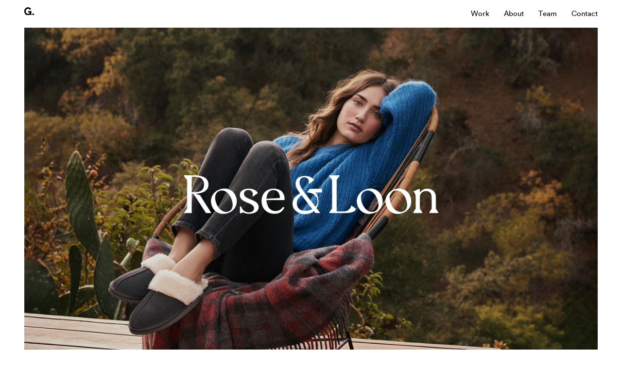

--- FILE ---
content_type: text/html; charset=UTF-8
request_url: https://hellogrip.com/project/rose-and-loon
body_size: 14978
content:
<!DOCTYPE html>
<html lang="en-US" data-semplice="5.3.2">
	<head>
		<meta charset="UTF-8" />
		<meta name="viewport" content="width=device-width, initial-scale=1.0, maximum-scale=1.0" />
		<title>Rose &#038; Loon &#8211; Grip</title>
<meta name='robots' content='max-image-preview:large' />
<link rel='dns-prefetch' href='//s.w.org' />
		<script type="text/javascript">
			window._wpemojiSettings = {"baseUrl":"https:\/\/s.w.org\/images\/core\/emoji\/13.0.1\/72x72\/","ext":".png","svgUrl":"https:\/\/s.w.org\/images\/core\/emoji\/13.0.1\/svg\/","svgExt":".svg","source":{"concatemoji":"https:\/\/hellogrip.com\/wp-includes\/js\/wp-emoji-release.min.js?ver=5.7.14"}};
			!function(e,a,t){var n,r,o,i=a.createElement("canvas"),p=i.getContext&&i.getContext("2d");function s(e,t){var a=String.fromCharCode;p.clearRect(0,0,i.width,i.height),p.fillText(a.apply(this,e),0,0);e=i.toDataURL();return p.clearRect(0,0,i.width,i.height),p.fillText(a.apply(this,t),0,0),e===i.toDataURL()}function c(e){var t=a.createElement("script");t.src=e,t.defer=t.type="text/javascript",a.getElementsByTagName("head")[0].appendChild(t)}for(o=Array("flag","emoji"),t.supports={everything:!0,everythingExceptFlag:!0},r=0;r<o.length;r++)t.supports[o[r]]=function(e){if(!p||!p.fillText)return!1;switch(p.textBaseline="top",p.font="600 32px Arial",e){case"flag":return s([127987,65039,8205,9895,65039],[127987,65039,8203,9895,65039])?!1:!s([55356,56826,55356,56819],[55356,56826,8203,55356,56819])&&!s([55356,57332,56128,56423,56128,56418,56128,56421,56128,56430,56128,56423,56128,56447],[55356,57332,8203,56128,56423,8203,56128,56418,8203,56128,56421,8203,56128,56430,8203,56128,56423,8203,56128,56447]);case"emoji":return!s([55357,56424,8205,55356,57212],[55357,56424,8203,55356,57212])}return!1}(o[r]),t.supports.everything=t.supports.everything&&t.supports[o[r]],"flag"!==o[r]&&(t.supports.everythingExceptFlag=t.supports.everythingExceptFlag&&t.supports[o[r]]);t.supports.everythingExceptFlag=t.supports.everythingExceptFlag&&!t.supports.flag,t.DOMReady=!1,t.readyCallback=function(){t.DOMReady=!0},t.supports.everything||(n=function(){t.readyCallback()},a.addEventListener?(a.addEventListener("DOMContentLoaded",n,!1),e.addEventListener("load",n,!1)):(e.attachEvent("onload",n),a.attachEvent("onreadystatechange",function(){"complete"===a.readyState&&t.readyCallback()})),(n=t.source||{}).concatemoji?c(n.concatemoji):n.wpemoji&&n.twemoji&&(c(n.twemoji),c(n.wpemoji)))}(window,document,window._wpemojiSettings);
		</script>
		<style type="text/css">
img.wp-smiley,
img.emoji {
	display: inline !important;
	border: none !important;
	box-shadow: none !important;
	height: 1em !important;
	width: 1em !important;
	margin: 0 .07em !important;
	vertical-align: -0.1em !important;
	background: none !important;
	padding: 0 !important;
}
</style>
	<link rel='stylesheet' id='wp-block-library-css'  href='https://hellogrip.com/wp-includes/css/dist/block-library/style.min.css?ver=5.7.14' type='text/css' media='all' />
<link rel='stylesheet' id='semplice-stylesheet-css'  href='https://hellogrip.com/wp-content/themes/semplice5/style.css?ver=5.3.2' type='text/css' media='all' />
<link rel='stylesheet' id='semplice-frontend-stylesheet-css'  href='https://hellogrip.com/wp-content/themes/semplice5/assets/css/frontend.min.css?ver=5.3.2' type='text/css' media='all' />
<link rel='stylesheet' id='mediaelement-css'  href='https://hellogrip.com/wp-includes/js/mediaelement/mediaelementplayer-legacy.min.css?ver=4.2.16' type='text/css' media='all' />
<script type='text/javascript' src='https://hellogrip.com/wp-includes/js/jquery/jquery.min.js?ver=3.5.1' id='jquery-core-js'></script>
<script type='text/javascript' src='https://hellogrip.com/wp-includes/js/jquery/jquery-migrate.min.js?ver=3.3.2' id='jquery-migrate-js'></script>
<link rel="https://api.w.org/" href="https://hellogrip.com/wp-json/" /><link rel="EditURI" type="application/rsd+xml" title="RSD" href="https://hellogrip.com/xmlrpc.php?rsd" />
<link rel="wlwmanifest" type="application/wlwmanifest+xml" href="https://hellogrip.com/wp-includes/wlwmanifest.xml" /> 
<meta name="generator" content="WordPress 5.7.14" />
<link rel="canonical" href="https://hellogrip.com/project/rose-and-loon" />
<link rel='shortlink' href='https://hellogrip.com/?p=171' />
<link rel="alternate" type="application/json+oembed" href="https://hellogrip.com/wp-json/oembed/1.0/embed?url=https%3A%2F%2Fhellogrip.com%2Fproject%2Frose-and-loon" />
<link rel="alternate" type="text/xml+oembed" href="https://hellogrip.com/wp-json/oembed/1.0/embed?url=https%3A%2F%2Fhellogrip.com%2Fproject%2Frose-and-loon&#038;format=xml" />
<style type="text/css" id="semplice-webfonts-selfhosted">@font-face {
    font-family: "Circular-Medium";
    src:url("https://hellogrip.com/wp-content/uploads/2019/07/lineto-circular-medium.eot");
    src:url("fonts/lineto-circular-medium.eot?#iefix") format("embedded-opentype"),
        url("https://hellogrip.com/wp-content/uploads/2019/07/lineto-circular-medium.woff") format("woff");
}
@font-face {
    font-family: "Circular-Bold";
    src:url("https://hellogrip.com/wp-content/uploads/2019/07/lineto-circular-bold.eot");
    src:url("fonts/lineto-circular-bold.eot?#iefix") format("embedded-opentype"),
        url("https://hellogrip.com/wp-content/uploads/2019/07/lineto-circular-bold.woff") format("woff");
}
@font-face {
    font-family: "Circular-Book";
    src:url("https://hellogrip.com/wp-content/uploads/2019/07/lineto-circular-book.eot");
    src:url("fonts/lineto-circular-book.eot?#iefix") format("embedded-opentype"),
        url("https://hellogrip.com/wp-content/uploads/2019/07/lineto-circular-book.woff") format("woff");
}</style><style type="text/css" id="semplice-webfonts-css">.font_6s7hl5f3b, [data-font="font_6s7hl5f3b"], [data-font="font_6s7hl5f3b"] li a, #content-holder h3 {font-family: "Circular-Medium", sans-serif;font-weight: 400;font-style: normal;}.font_ii8mdjkmf, [data-font="font_ii8mdjkmf"], [data-font="font_ii8mdjkmf"] li a {font-family: "Circular-Bold", sans-serif;font-weight: 600;font-style: normal;}.font_qy544b03e, [data-font="font_qy544b03e"], [data-font="font_qy544b03e"] li a, #content-holder h1, #content-holder h2, #content-holder p, #content-holder li {font-family: "Circular-Book", sans-serif;font-weight: 200;font-style: normal;}</style>
		<style type="text/css" id="semplice-custom-css">
			
				@media screen and (min-width: 1170px) {
					.container-fluid, .container, .admin-container {
						padding: 0 2.77778rem 0 2.77778rem;
					}
				}
			.container {
			max-width: 1360px;
		}@media screen and (max-width: 1169px) { .row {
			margin-left: -10px;
			margin-right: -10px;
		}.column, .grid-column {
			padding-left: 10px;
			padding-right: 10px;
		}}@media screen and (min-width: 1170px) { .row {
			margin-left: -15px;
			margin-right: -15px;
		}.column, .grid-column {
			padding-left: 15px;
			padding-right: 15px;
		}}
			#content-holder p, #content-holder li { line-height: 1.7222222222222;letter-spacing: 0rem;}#content-holder .is-content p { margin-bottom: 1.7222222222222em; }@media screen and (min-width: 992px) and (max-width: 1169.98px) { }@media screen and (min-width: 768px) and (max-width: 991.98px) { }@media screen and (min-width: 544px) and (max-width: 767.98px) { }@media screen and (max-width: 543.98px) { }
			
						.transitions-preloader { background-color: #ffffff; }
						.transitions-preloader .loader-image img { width: 6.666666666666667rem; }
					
							.transitions-preloader .loader-image img {
								animation-name: sliderPreloader;
								animation-duration: 1s;
								animation-iteration-count: infinite;
							}
						
			
		.project-panel {
			background: #f5f5f5;
			padding: 2.5rem 0rem;
		}
		[data-pp-gutter="no"] .project-panel .pp-thumbs,
		.project-panel .pp-thumbs {
			margin-bottom: -1.666666666666667rem;
		}
		#content-holder .panel-label, .projectnav-preview .panel-label {
			color: #000000;
			font-size: 1.777777777777778rem;
			text-transform: none;
			padding-left: 0rem;
			padding-bottom: 1.666666666666667rem;
			text-align: left;
			line-height: 1;
		}
		.project-panel .pp-title {
			padding: 0.5555555555555556rem 0rem 1.666666666666667rem 0rem;
		}
		.project-panel .pp-title a {
			color: #000000; 
			font-size: 0.7222222222222222rem; 
			text-transform: none;
		} 
		.project-panel .pp-title span {
			color: #999999;
			font-size: 0.7222222222222222rem;
			text-transform: none;
		}
		.semplice-next-prev {
			background: #ffffff;
			padding: 0rem 0rem 0rem 0rem;
		}
		.semplice-next-prev .np-inner {
			height: 10rem;
		}
		.semplice-next-prev .np-inner .np-link .np-prefix,
		.semplice-next-prev .np-inner .np-link .np-label {
			color: #000000;
			font-size: 2rem;
			text-transform: uppercase;
			letter-spacing: 0rem;
		}
		.semplice-next-prev .np-inner .np-link .np-text-above {
			padding-bottom: 2px;
		}
		.semplice-next-prev .np-inner .np-link .np-label-above {
			color: #000000;
			font-size: 0.7777777777777778rem;
			text-transform: uppercase;
			letter-spacing: 1px;
		}
		.semplice-next-prev .np-inner .np-link .np-text {
			padding: 0rem 0rem;
		}
		.semplice-next .np-text {
			margin-right: -0rem;
		}
		.semplice-next-prev .nextprev-seperator {
			width: 1px;
			margin: 1.666666666666667rem -0px;
			background: #000000;
		}
	@media screen and (max-width: 543.98px) { #content-holder .panel-label, .projectnav-preview .panel-label { font-size: 1.7222222222222223rem; }.semplice-next-prev .np-inner { height: 7.5rem; }.semplice-next-prev .np-inner .np-link .np-prefix, .semplice-next-prev .np-inner .np-link .np-label { font-size: 0rem; }.semplice-next-prev .np-inner .np-link .np-label-above { font-size: 1.6666666666666667rem; }.semplice-next-prev .np-inner .np-link .np-label-above { letter-spacing: 0rem; } }
			.np-link:hover {
				background: #ffffff;
			}
			.np-link:hover .np-text .np-label,
			.np-link:hover .np-text .np-prefix {
				color: #000000 !important;
			}
			.np-link:hover .np-label-above {
				color: #000000 !important;
			}
		
			a { color: #000000; }a:hover { color: #000000; }.fixed-section {
  position: fixed !important;
  left: 0 !important;
  top: 0 !important;
  pointer-events: none !important;
}

.ce-image:hover .image-caption {
opacity: 1 !important;
}

.image-caption {
color: black !important;
margin-top:14px !important;
opacity: 0 !important;
-webkit-transition: all .3s ease !important;-o-transition: all .3s ease !important;transition: all .3s ease !important;
} 



.semplice-navbar {mix-blend-mode: exclusion !important; filter: invert(1) !important;}



.underline-links a {position: relative; display: inline-block;}

.underline-links a::before {
    content: '';
    position: absolute;
    z-index: 0;
    left: 0;
    right: 100%;
    bottom: 0;
    background: #000;
    height: 1px;
    -webkit-transition-property: right;
    transition-property: right;
    -webkit-transition-duration: 0.2s;
    transition-duration: 0.2s;
    -webkit-transition-timing-function: ease-out;
    transition-timing-function: ease-out;
}

.underline-links a:hover:before {right: 0 !important;}

.flickity-prev-next-button.next {
   right: -60px !important;
}
.flickity-prev-next-button.previous {
   left: -60px !important;
}

.back-to-top {display: none !important;} 


.is-frontend .semplice-navbar {position: fixed !important;}


.ce-video .mejs-container {
  background: transparent !important;
  background-color: transparent !important;
}



@media screen and (min-width: 1170px){ .show-for-mobile-only {display: none !important}
}@media screen and (min-width: 992px) and (max-width: 1169.98px){ .show-for-mobile-only {display: none !important}
}@media screen and (min-width: 768px) and (max-width: 991.98px){ .show-for-mobile-only {display: none !important}
}@media screen and (min-width: 544px) and (max-width: 767.98px){ .show-for-mobile-only {display: none !important}
}@media screen and (max-width: 543.98px){.custom-grid .column {
 width: 50% !important;
 max-width: 50% !important;
 flex-basis: 50% !important;
}}#nprogress .bar { background: #000000; }
			#content-holder .thumb .thumb-inner .thumb-hover {background-color: rgba(0, 0, 0, 1);background-size: auto;background-position: 0% 0%;background-repeat: no-repeat;}#content-holder .thumb .thumb-hover-meta { padding: 1.6666666666666667rem; }#content-holder .thumb .thumb-hover-meta .title { color: #ffffff; font-size: 2rem; text-transform: uppercase; }#content-holder .thumb .thumb-hover-meta .category { color: #ffffff; font-size: 1.1111111111111112rem; text-transform: none; }#content-holder .thumb video { opacity: 1; }
		</style>
	
		<style type="text/css" id="171-post-css">
			#content-171 #section_07a062dae {margin-top: 0rem;}#content-171 #content_f131360ff {margin-bottom: 2.7777777777777777rem;}#content-171 #content_f131360ff .is-content {}@media screen and (max-width: 543.98px) { #content-171 #content_f131360ff {margin-bottom: 1.6666666666666667rem;}#content-171 #content_f131360ff .is-content {}}#content-171 #section_7d115e6ce {margin-bottom: 2.7777777777777777rem;}#content-171 #column_c7f208c64 {padding-bottom: 2.7777777777777777rem;}@media screen and (max-width: 543.98px) { #content-171 #column_c7f208c64 {padding-bottom: 2.7777777777777777rem;}}#content-171 #content_49cb197ce {padding-top: 0.5555555555555556rem;}#content-171 #content_49cb197ce .is-content {}#content-171 #section_cbc0c5a7f {margin-bottom: 2.7777777777777777rem;}@media screen and (max-width: 543.98px) { #content-171 #column_4900de141 {padding-bottom: 2.7777777777777777rem;}}#content-171 #column_0aa0ee11f {padding-bottom: 11.11111111111111rem;}@media screen and (max-width: 543.98px) { #content-171 #column_0aa0ee11f {padding-bottom: 2.7777777777777777rem;}}#content-171 #content_9178a4714 {padding-bottom: 0rem;}#content-171 #content_9178a4714 .is-content {}#content-171 #column_9lhyxe7w0 {padding-bottom: 2.7777777777777777rem;}#content-171 #content_j1vj3nifc {margin-top: -11.11111111111111rem;padding-bottom: 0rem;}#content-171 #content_j1vj3nifc .is-content {}@media screen and (max-width: 543.98px) { #content-171 #content_j1vj3nifc {margin-top: 0rem;}#content-171 #content_j1vj3nifc .is-content {}}#content-171 #column_zxb9iakru {padding-bottom: 11.11111111111111rem;}@media screen and (max-width: 543.98px) { #content-171 #column_zxb9iakru {padding-bottom: 2.7777777777777777rem;}}#content-171 #content_2n6kqe3n3 {margin-bottom: 0rem;}#content-171 #content_2n6kqe3n3 .is-content {}#content-171 #section_vrtftdpk6 {margin-bottom: 2.7777777777777777rem;}@media screen and (max-width: 543.98px) { #content-171 #column_l3pu8hom2 {padding-bottom: 2.7777777777777777rem;}}#content-171 #content_732de9db5 {padding-bottom: 2.7777777777777777rem;}#content-171 #content_732de9db5 .is-content {}#content-171 #content_b413dv0qd {padding-bottom: 2.7777777777777777rem;}#content-171 #content_b413dv0qd .is-content {}#content-171 #content_faf596864 {padding-bottom: 2.7777777777777777rem;}#content-171 #content_faf596864 .is-content {}#content-171 #section_6e8691703 {margin-bottom: 1.6666666666666667rem;}#content-171 #column_58c17a473 {padding-bottom: 2.7777777777777777rem;}@media screen and (max-width: 543.98px) { #content-171 #column_58c17a473 {padding-bottom: 2.7777777777777777rem;}}#content-171 #column_55507aa6e {padding-bottom: 2.7777777777777777rem;}#content-171 #content_a49b5c15c {padding-bottom: 0rem;}#content-171 #content_a49b5c15c .is-content {}#content-171 #column_1762fd7cd {padding-top: 0rem;}#content-171 #content_ea5ed3296 {padding-top: 0rem;padding-right: 0rem;margin-right: 0rem;padding-bottom: 2.7777777777777777rem;padding-left: 0rem;}#content-171 #content_ea5ed3296 .is-content {}#content-171 .transition-wrap {background-color: #ffffff;}#content-171 #section_285423f46 {padding-top: 3.3333333333333335rem;padding-bottom: 4.722222222222222rem;background-color: #faeb98;}@media screen and (max-width: 543.98px) { #content-171 #section_285423f46 {padding-top: 2.2222222222222223rem;}}#content-171 #column_679ea1670 {padding-top: 0.8333333333333334rem;}#content-171 #content_a520e1f17 {padding-bottom: 1.1111111111111112rem;}#content-171 #content_a520e1f17 .is-content {}@media screen and (max-width: 543.98px) { #content-171 #content_a520e1f17 {padding-bottom: 1.1111111111111112rem;}#content-171 #content_a520e1f17 .is-content {}}#content-171 #content_d645eab8f {padding-right: 5.833333333333333rem;}#content-171 #content_d645eab8f .is-content {}@media screen and (max-width: 543.98px) { #content-171 #content_d645eab8f {padding-right: 0rem;}#content-171 #content_d645eab8f .is-content {}}#content-171 #column_30c080cb9 {padding-top: 1.1111111111111112rem;}@media screen and (max-width: 543.98px) { #content-171 #column_30c080cb9 {padding-top: 2.2222222222222223rem;}}#content-171 #content_60bac466f {margin-top: 0rem;}#content-171 #content_60bac466f .is-content {}#content-171 #section_7fba79f54 {background-color: #000000;z-index: 2;}#content-171 #column_609004835 {}#content-171 #content_3c3072245 {padding-right: 0rem;margin-right: 0rem;margin-left: -4.833333333333333rem;}#content-171 #content_3c3072245 .is-content {}@media screen and (max-width: 543.98px) { #content-171 #content_3c3072245 {padding-top: 0rem;padding-bottom: 1.6666666666666667rem;}#content-171 #content_3c3072245 .is-content {}}#content-171 #column_73522de14 {padding-top: 2.7777777777777777rem;padding-bottom: 1.9444444444444444rem;}@media screen and (max-width: 543.98px) { #content-171 #column_73522de14 {padding-top: 0rem;padding-bottom: 0rem;}}#content-171 #content_ef3b9ba4d .spacer { background-color: #ffffff; }#content-171 #content_ef3b9ba4d .spacer { height: 0.05555555555555555rem; }#content-171 #content_ef3b9ba4d {padding-bottom: 0.5555555555555556rem;}#content-171 #content_ef3b9ba4d .is-content {}#content-171 #content_ec5cbd237 {padding-bottom: 0rem;}#content-171 #content_ec5cbd237 .is-content {}#content-171 #column_ca9ca10ec {padding-top: 2.7777777777777777rem;padding-bottom: 4.166666666666667rem;}@media screen and (max-width: 543.98px) { #content-171 #column_ca9ca10ec {padding-top: 2.2222222222222223rem;padding-bottom: 0rem;}}#content-171 #content_e4dfb4bcf .spacer { background-color: #ffffff; }#content-171 #content_e4dfb4bcf .spacer { height: 0.05555555555555555rem; }#content-171 #content_e4dfb4bcf {padding-bottom: 0.5555555555555556rem;}#content-171 #content_e4dfb4bcf .is-content {}#content-171 #column_c274a6c45 {padding-top: 2.7777777777777777rem;padding-bottom: 4.166666666666667rem;}@media screen and (max-width: 543.98px) { #content-171 #column_c274a6c45 {padding-top: 2.2222222222222223rem;padding-bottom: 5.555555555555555rem;}}#content-171 #content_736c6895d .spacer { background-color: #ffffff; }#content-171 #content_736c6895d .spacer { height: 0.05555555555555555rem; }#content-171 #content_736c6895d {padding-bottom: 0.5555555555555556rem;}#content-171 #content_736c6895d .is-content {}#content-171 #column_ad2998f1c {padding-bottom: 2.2222222222222223rem;}
			.nav_kdqy7km78 { background-color: transparent;; }.nav_kdqy7km78 { height: 3.1666666666666665rem; }.is-frontend #content-171 .sections { margin-top: 3.1666666666666665rem; }.nav_kdqy7km78 { padding-top: 0rem; }.nav_kdqy7km78 { padding-bottom: 0rem; }.nav_kdqy7km78 .navbar-inner .logo { margin-top: -0.2777777777777778rem; }.nav_kdqy7km78 .logo img, .nav_kdqy7km78 .logo svg { width: 1.1111111111111112rem; }.nav_kdqy7km78 .navbar-inner .logo { align-items: center; }.nav_kdqy7km78 .navbar-inner .hamburger a.menu-icon span { background-color: #000000; }.nav_kdqy7km78 .navbar-inner .hamburger a.menu-icon { width: 24; }.nav_kdqy7km78 .navbar-inner .hamburger a.menu-icon span { height: 2px; }.nav_kdqy7km78 .navbar-inner .hamburger a.open-menu span::before { transform: translateY(-6px); }.nav_kdqy7km78 .navbar-inner .hamburger a.open-menu span::after { transform: translateY(6px); }.nav_kdqy7km78 .navbar-inner .hamburger a.open-menu:hover span::before { transform: translateY(-8px); }.nav_kdqy7km78 .navbar-inner .hamburger a.open-menu:hover span::after { transform: translateY(8px); }.nav_kdqy7km78 .navbar-inner .hamburger a.menu-icon { height: 14px; }.nav_kdqy7km78 .navbar-inner .hamburger a.menu-icon span { margin-top: 7px; }.nav_kdqy7km78 .navbar-inner .custom-hamburger img { width: 1.1111111111111112rem; }.nav_kdqy7km78 .navbar-inner nav ul li a span { font-size: 0.8333333333333334rem; }.nav_kdqy7km78 .navbar-inner nav ul li a span { color: #000000; }.nav_kdqy7km78 .navbar-inner nav ul li a span { text-transform: none; }.nav_kdqy7km78 .navbar-inner nav ul li a span { border-bottom-width: 0rem; }.nav_kdqy7km78 .navbar-inner nav ul li a span { padding-bottom: 0.16666666666666666rem; }.nav_kdqy7km78 .navbar-inner nav.standard ul { align-items: center; }#overlay-menu { background-color: rgba(0, 0, 0, 1); }#overlay-menu .overlay-menu-inner nav { padding-top: 1.3888888888888888rem; }#overlay-menu .overlay-menu-inner nav { text-align: left; }#overlay-menu .overlay-menu-inner nav ul li a span { font-size: 2.7777777777777777rem; }#overlay-menu .overlay-menu-inner nav ul li a span { color: #ffffff; }#overlay-menu .overlay-menu-inner nav ul li a { padding-top: 0.66666666666667rem; }#overlay-menu .overlay-menu-inner nav ul li a { padding-bottom: 0.66666666666667rem; }#overlay-menu .overlay-menu-inner nav ul li a span { text-transform: uppercase; }#overlay-menu .overlay-menu-inner nav ul li a span { letter-spacing: 0.005555555555555556rem; }#overlay-menu .overlay-menu-inner nav ul li a:hover span { color: #1c50ed; }#overlay-menu .overlay-menu-inner nav ul li.current-menu-item a span { color: #1c50ed; }#overlay-menu .overlay-menu-inner nav ul li.current_page_item a span { color: #1c50ed; }[data-post-type="project"] #overlay-menu .overlay-menu-inner nav ul li.portfolio-grid a span, [data-post-type="post"] #overlay-menu .overlay-menu-inner nav ul li.blog-overview a span { color: #1c50ed; }@media screen and (min-width: 992px) and (max-width: 1169.98px) { .nav_kdqy7km78 .navbar-inner .hamburger a.menu-icon { height: 14px; }.nav_kdqy7km78 .navbar-inner .hamburger a.menu-icon span { margin-top: 7px; }}@media screen and (min-width: 768px) and (max-width: 991.98px) { .nav_kdqy7km78 .navbar-inner .hamburger a.menu-icon { height: 14px; }.nav_kdqy7km78 .navbar-inner .hamburger a.menu-icon span { margin-top: 7px; }}@media screen and (min-width: 544px) and (max-width: 767.98px) { .nav_kdqy7km78 .navbar-inner .hamburger a.menu-icon { height: 14px; }.nav_kdqy7km78 .navbar-inner .hamburger a.menu-icon span { margin-top: 7px; }}@media screen and (max-width: 543.98px) { .nav_kdqy7km78 .navbar-inner .logo { margin-top: 0rem; }.nav_kdqy7km78 .navbar-inner .hamburger a.menu-icon { height: 14px; }.nav_kdqy7km78 .navbar-inner .hamburger a.menu-icon span { margin-top: 7px; }}
		</style>
			<style>html{margin-top:0px!important;}#wpadminbar{top:auto!important;bottom:0;}</style>
		<!-- Global site tag (gtag.js) - Google Analytics -->
<script async src="https://www.googletagmanager.com/gtag/js?id=UA-161952713-1"></script>
<script>
  window.dataLayer = window.dataLayer || [];
  function gtag(){dataLayer.push(arguments);}
  gtag('js', new Date());
  gtag('config', 'UA-161952713-1');
</script><link rel="shortcut icon" type="image/png" href="https://hellogrip.com/wp-content/uploads/2020/03/Grip_Favicon2.png" sizes="32x32"><div class="cursor"></div>	</head>
	<body class="project-template-default single single-project postid-171 is-frontend dynamic-mode mejs-semplice-ui" data-post-type="project" data-post-id="171">
		<div id="content-holder" data-active-post="171">
			
						<header class="nav_kdqy7km78 semplice-navbar active-navbar sticky-nav  scroll-to-top" data-cover-transparent="disabled" data-bg-overlay-visibility="visible" data-mobile-fallback="enabled">
							<div class="container" data-nav="logo-left-menu-right">
								<div class="navbar-inner menu-type-text" data-xl-width="12" data-navbar-type="container">
									<div class="logo navbar-left"><a href="https://hellogrip.com" title="Grip"><img src="https://hellogrip.com/wp-content/uploads/2020/01/Grip_Logo-01.svg" alt="logo"></a></div>
									<nav class="standard navbar-right" data-font="font_qy544b03e"><ul class="menu"><li class="menu-item menu-item-type-post_type menu-item-object-page menu-item-23"><a href="https://hellogrip.com/work"><span>Work</span></a></li>
<li class="menu-item menu-item-type-post_type menu-item-object-page menu-item-15"><a href="https://hellogrip.com/about"><span>About</span></a></li>
<li class="menu-item menu-item-type-post_type menu-item-object-page menu-item-20"><a href="https://hellogrip.com/team"><span>Team</span></a></li>
<li class="menu-item menu-item-type-post_type menu-item-object-page menu-item-17"><a href="https://hellogrip.com/contact"><span>Contact</span></a></li>
</ul></nav>
									<div class="hamburger navbar-right semplice-menu custom-hamburger" data-hamburger-mouseover="none"><a class="open-menu menu-icon"><img class="hamburger-custom" src="https://hellogrip.com/wp-content/uploads/2020/03/Hamburger_Icon.svg" alt="hamburger-custom"><img class="hamburger-custom-close" src="https://hellogrip.com/wp-content/uploads/2020/03/Close_Icon.svg" alt="hamburger-custom-close"></a></div>
								</div>
							</div>
						</header>
						
				<div id="overlay-menu">
					<div class="overlay-menu-inner" data-xl-width="12">
						<nav class="overlay-nav" data-justify="left" data-align="align-top" data-font="font_qy544b03e">
							<ul class="container"><li class="menu-item menu-item-type-post_type menu-item-object-page menu-item-23"><a href="https://hellogrip.com/work"><span>Work</span></a></li>
<li class="menu-item menu-item-type-post_type menu-item-object-page menu-item-15"><a href="https://hellogrip.com/about"><span>About</span></a></li>
<li class="menu-item menu-item-type-post_type menu-item-object-page menu-item-20"><a href="https://hellogrip.com/team"><span>Team</span></a></li>
<li class="menu-item menu-item-type-post_type menu-item-object-page menu-item-17"><a href="https://hellogrip.com/contact"><span>Contact</span></a></li>
</ul>
						</nav>
					</div>
				</div>
			
					
			<div id="content-171" class="content-container active-content  hide-on-init">
				<div class="transition-wrap">
					<div class="sections">
						
					<section id="section_07a062dae" class="content-block" data-column-mode-sm="single" data-column-mode-xs="single" data-layout="grid" data-gutter="yes" data-height="dynamic" >
						<div class="container"><div id="row_0dee57c8c" class="row"><div id="column_82a5ae4ad" class="column" data-xl-width="12" >
					<div class="content-wrapper">
						
				<div id="content_f131360ff" class="column-content" data-module="image" >
					<div class="ce-image" data-align="center"><img class="is-content"  src="https://hellogrip.com/wp-content/uploads/2019/11/RoseLoon_1.png" width="1337" height="779" alt="Rose&#038;Loon_1" caption="" data-width="grid-width" data-scaling="no"></div>
				</div>
			
					</div>
				</div></div></div>
					</section>				
				
					<section id="section_7d115e6ce" class="content-block" data-column-mode-sm="single" data-column-mode-xs="single" >
						<div class="container"><div id="row_93755d940" class="row"><div id="column_c7f208c64" class="column" data-xl-width="7" >
					<div class="content-wrapper">
						
				<div id="content_70e223e14" class="column-content" data-module="paragraph" >
					<div class="is-content has-xs"><div data-content-for="xl"><p style="font-size: 2rem; line-height: 3.44444rem;" data-mce-style="font-size: 2rem; line-height: 3.44444rem;">ROSE &amp; LOON</p></div><div data-content-for="xs"><p style="font-size: 1.889rem; line-height: 2.444rem;" data-mce-style="font-size: 1.889rem; line-height: 2.444rem;">ROSE &amp; LOON</p></div></div>
				</div>
			
				<div id="content_49cb197ce" class="column-content" data-module="paragraph" >
					<div class="is-content"><div data-content-for="xl"><p style="font-size: 1.11111rem; line-height: 1.66667rem;" data-mce-style="font-size: 1.11111rem; line-height: 1.66667rem;">Founded with the art of creation and driven with a passion for local, Rose &amp; Loon is a locally-sourced collective of goods that celebrates artistry. They came to us for support in launching not only a new store, but a new brand. We developed a brand system and promotional materials to build a framework that would ultimately support artisans and makers in doing what they do best.</p></div></div>
				</div>
			
					</div>
				</div><div id="column_b86bdacf9" class="column spacer-column" data-xl-width="2" >
					<div class="content-wrapper">
						
					</div>
				</div><div id="column_e4cb6118c" class="column" data-xl-width="3" >
					<div class="content-wrapper">
						
				<div id="content_8ff30b17f" class="column-content" data-module="paragraph" >
					<div class="is-content"><div data-content-for="xl"><p style="font-size: 0.888889rem; line-height: 1.44444rem;" data-mce-style="font-size: 0.888889rem; line-height: 1.44444rem;">CLIENT<br>JLL&nbsp;</p><p style="font-size: 0.888889rem; line-height: 1.44444rem;" data-mce-style="font-size: 0.888889rem; line-height: 1.44444rem;">SERVICES<br>Messaging, Branding, Print, Experiential, Signage, Ad Campaign, In-Store Branded Assets, Social</p></div></div>
				</div>
			
					</div>
				</div></div></div>
					</section>				
				
					<section id="section_cbc0c5a7f" class="content-block" data-column-mode-sm="single" data-column-mode-xs="single" >
						<div class="container"><div id="row_a6ef28531" class="row"><div id="column_4900de141" class="column" data-xl-width="6" >
					<div class="content-wrapper">
						
				<div id="content_18bbdac8b" class="column-content" data-module="image" >
					<div class="ce-image" data-align="left"><img class="is-content"  src="https://hellogrip.com/wp-content/uploads/2019/11/RoseLoon_2.png" width="515" height="655" alt="Rose&#038;Loon_2" caption="" data-width="grid-width" data-scaling="no"></div>
				</div>
			
					</div>
				</div><div id="column_3af62b2f5" class="column" data-xl-width="6" >
					<div class="content-wrapper">
						
				<div id="content_84a0210e9" class="column-content" data-module="image" >
					<div class="ce-image" data-align="left"><img class="is-content"  src="https://hellogrip.com/wp-content/uploads/2019/11/RoseLoon_3.png" width="515" height="655" alt="Rose&#038;Loon_3" caption="" data-width="grid-width" data-scaling="no"></div>
				</div>
			
					</div>
				</div></div></div>
					</section>				
				
					<section id="section_73ba00d58" class="content-block" data-column-mode-sm="single" data-column-mode-xs="single" data-layout="fluid" data-gutter="no" >
						<div class="container"><div id="row_42ebc460e" class="row"><div id="column_0aa0ee11f" class="column" data-xl-width="12" >
					<div class="content-wrapper">
						
				<div id="content_9178a4714" class="column-content" data-module="image" >
					<div class="ce-image" data-align="center"><img class="is-content"  src="https://hellogrip.com/wp-content/uploads/2019/11/RoseLoon_4.png" width="1440" height="655" alt="Rose&#038;Loon_4" caption="" data-width="grid-width" data-scaling="no"></div>
				</div>
			
					</div>
				</div></div></div>
					</section>				
				
					<section id="section_8tb8d1uee" class="content-block" data-column-mode-sm="single" data-column-mode-xs="single" >
						<div class="container"><div id="row_xq9u9o8ap" class="row"><div id="column_oa7ifisuc" class="column spacer-column" data-xl-width="1" >
					<div class="content-wrapper">
						
					</div>
				</div><div id="column_9lhyxe7w0" class="column" data-xl-width="4" data-valign="center" >
					<div class="content-wrapper">
						
				<div id="content_j1vj3nifc" class="column-content" data-module="text" >
					<div class="is-content"><p>We created dynamic digital ads positioned throughout the mall to help drive traffic and build awareness.</p></div>
				</div>
			
					</div>
				</div><div id="column_hhs0bylpp" class="column spacer-column" data-xl-width="2" >
					<div class="content-wrapper">
						
					</div>
				</div><div id="column_zxb9iakru" class="column" data-xl-width="5" >
					<div class="content-wrapper">
						
				<div id="content_2n6kqe3n3" class="column-content" data-module="video" >
					
					<div class="ce-video" data-hide-controls="on" style="width: 100%; max-width: 100%">
						<video class="video" width="5" height="7" webkit-playsinline playsinline preload="none"  loop autoplay >
							<source src="https://hellogrip.com/wp-content/uploads/2020/03/MallSignage_Mockup_New.mp4" type="video/mp4">
							<p>If you are reading this, it is because your browser does not support the HTML5 video element.</p>
						</video>
					</div>
				
				</div>
			
					</div>
				</div></div></div>
					</section>				
				
					<section id="section_vrtftdpk6" class="content-block" data-column-mode-sm="single" data-column-mode-xs="single" >
						<div class="container"><div id="row_uuy2gyugz" class="row"><div id="column_l3pu8hom2" class="column" data-xl-width="6" >
					<div class="content-wrapper">
						
				<div id="content_iiayin26s" class="column-content" data-module="image" >
					<div class="ce-image" data-align="left"><img class="is-content"  src="https://hellogrip.com/wp-content/uploads/2019/11/RoseLoon_5.png" width="515" height="579" alt="Rose&#038;Loon_5" caption="" data-width="grid-width" data-scaling="no"></div>
				</div>
			
					</div>
				</div><div id="column_z79pe36s5" class="column" data-xl-width="6" >
					<div class="content-wrapper">
						
				<div id="content_u2lpltj95" class="column-content" data-module="image" >
					<div class="ce-image" data-align="left"><img class="is-content"  src="https://hellogrip.com/wp-content/uploads/2019/11/RoseLoon_6.png" width="515" height="579" alt="Rose&#038;Loon_6" caption="" data-width="grid-width" data-scaling="no"></div>
				</div>
			
					</div>
				</div></div></div>
					</section>				
				
					<section id="section_194f38539" class="content-block" data-column-mode-sm="single" data-column-mode-xs="single" >
						<div class="container"><div id="row_7f2fdd4bd" class="row"><div id="column_d2bad644f" class="column" data-xl-width="12" >
					<div class="content-wrapper">
						
				<div id="content_732de9db5" class="column-content" data-module="image" >
					<div class="ce-image" data-align="left"><img class="is-content"  src="https://hellogrip.com/wp-content/uploads/2019/11/RoseLoon_7.png" width="1055" height="704" alt="Rose&#038;Loon_7" caption="" data-width="grid-width" data-scaling="no"></div>
				</div>
			
					</div>
				</div></div></div>
					</section>				
				
					<section id="section_rsiy9qcln" class="content-block" data-column-mode-sm="single" data-column-mode-xs="single" data-layout="fluid" data-gutter="no" >
						<div class="container"><div id="row_97po01nnc" class="row"><div id="column_6yuvmlmq1" class="column" data-xl-width="12" >
					<div class="content-wrapper">
						
				<div id="content_b413dv0qd" class="column-content" data-module="image" >
					<div class="ce-image" data-align="center"><img class="is-content"  src="https://hellogrip.com/wp-content/uploads/2019/11/RoseLoon_8.png" width="1440" height="751" alt="Rose&#038;Loon_8" caption="" data-width="grid-width" data-scaling="no"></div>
				</div>
			
					</div>
				</div></div></div>
					</section>				
				
					<section id="section_j5mw4chjd" class="content-block" data-column-mode-sm="single" data-column-mode-xs="single" >
						<div class="container"><div id="row_ls3ebrxzp" class="row"><div id="column_hbo59t7va" class="column spacer-column" data-xl-width="2" >
					<div class="content-wrapper">
						
					</div>
				</div><div id="column_dc8975e4e" class="column" data-xl-width="8" >
					<div class="content-wrapper">
						
				<div id="content_faf596864" class="column-content" data-module="image" >
					<div class="ce-image" data-align="left"><img class="is-content"  src="https://hellogrip.com/wp-content/uploads/2019/11/RoseLoon_9.png" width="1055" height="704" alt="Rose&#038;Loon_9" caption="" data-width="grid-width" data-scaling="no"></div>
				</div>
			
					</div>
				</div><div id="column_z0th0zwpp" class="column spacer-column" data-xl-width="2" >
					<div class="content-wrapper">
						
					</div>
				</div></div></div>
					</section>				
				
					<section id="section_6e8691703" class="content-block" data-column-mode-sm="single" data-column-mode-xs="single" >
						<div class="container"><div id="row_7aef5ea1b" class="row"><div id="column_58c17a473" class="column" data-xl-width="6" >
					<div class="content-wrapper">
						
				<div id="content_9228b048f" class="column-content" data-module="image" >
					<div class="ce-image" data-align="left"><img class="is-content"  src="https://hellogrip.com/wp-content/uploads/2019/11/RoseLoon_10.png" width="515" height="580" alt="Rose&#038;Loon_10" caption="" data-width="grid-width" data-scaling="no"></div>
				</div>
			
					</div>
				</div><div id="column_55507aa6e" class="column" data-xl-width="6" >
					<div class="content-wrapper">
						
				<div id="content_a49b5c15c" class="column-content" data-module="image" >
					<div class="ce-image" data-align="left"><img class="is-content"  src="https://hellogrip.com/wp-content/uploads/2019/11/RoseLoon_11.png" width="516" height="579" alt="Rose&#038;Loon_11" caption="" data-width="grid-width" data-scaling="no"></div>
				</div>
			
					</div>
				</div></div></div>
					</section>				
				
					<section id="section_dc6266bf1" class="content-block" data-column-mode-sm="single" data-column-mode-xs="single" >
						<div class="container"><div id="row_09aec89a5" class="row"><div id="column_1762fd7cd" class="column" data-xl-width="12" data-valign="center" >
					<div class="content-wrapper">
						
				<div id="content_ea5ed3296" class="column-content" data-module="image" >
					<div class="ce-image" data-align="center"><img class="is-content"  src="https://hellogrip.com/wp-content/uploads/2019/11/RoseLoon_12-e1578405525985.png" width="90" height="114" alt="Rose&#038;Loon_12" caption="" data-width="original" data-scaling="no"></div>
				</div>
			
					</div>
				</div></div></div>
					</section>				
				
					<section id="section_gtw8tvh66" class="content-block" data-column-mode-sm="single" data-column-mode-xs="single" >
						<div class="container"><div id="row_jmyxgpklk" class="row"><div id="column_2b0c4dwfh" class="column" data-xl-width="12" >
					<div class="content-wrapper">
						
				<div id="content_emmhz16gl" class="column-content" data-module="code" >
					
				<div class="is-content ce-code">
					<script>
(function($) {
  $(document).ready(function() {
    $('.video').each(function(index, video) {
      if ($(video).attr('autoplay')) video.play();
    });
  });
})(jQuery);
</script>
				</div>
			
				</div>
			
					</div>
				</div></div></div>
					</section>				
				
				<section class="semplice-next-prev"  data-np-visibility="visible" data-np-gutter="yes" data-pn-layout="container" data-np-sep-visibility="hidden" data-np-prefix-visibility="visible" data-np-image-visibility="hidden" data-np-text-visibility="visible" data-np-text-position="overlay" data-np-mouseover="none">
					<div class="container">
						<div class="row">
							<div class="column" data-xl-width="12">
								<div class="np-inner" data-np-justify="edge" data-np-alignment="middle" data-np-image-scale="cover" data-np-next-only="disabled">
									<a class="semplice-prev np-link" href="https://hellogrip.com/project/modern-sprout">
										<div class="np-bg"></div>
										
			<div class="np-text">
				<div class="np-text-inner np-above none">
					<div class="np-text-above">
						<span class="np-label-above" data-font="font_qy544b03e">Prev</span>
					</div>
					<div class="np-text-main">
						<span class="np-label" data-font="font_qy544b03e">Modern Sprout</span>
					</div>
				</div>
			</div>
		
									</a>
									<a class="semplice-next np-link" href="https://hellogrip.com/project/steppenwolf">
										<div class="np-bg"></div>
										
			<div class="np-text">
				<div class="np-text-inner np-above none">
					<div class="np-text-above">
						<span class="np-label-above" data-font="font_qy544b03e">Next</span>
					</div>
					<div class="np-text-main">
						<span class="np-label" data-font="font_qy544b03e">Steppenwolf</span>
					</div>
				</div>
			</div>
		
									</a>
								</div>
							</div>
						</div>
					</div>
					<div class="nextprev-seperator"></div>
				</section>
			
					<section id="section_285423f46" class="content-block" data-column-mode-sm="single" data-column-mode-xs="single" >
						<div class="container"><div id="row_2ec52456f" class="row"><div id="column_679ea1670" class="column" data-xl-width="8" >
					<div class="content-wrapper">
						
				<div id="content_a520e1f17" class="column-content" data-module="paragraph" >
					<div class="is-content"><div data-content-for="xl"><p style="font-size: 2.05556rem; line-height: 3.05556rem;" data-mce-style="font-size: 2.05556rem; line-height: 3.05556rem;">LET'S WORK TOGETHER.</p></div></div>
				</div>
			
				<div id="content_d645eab8f" class="column-content" data-module="paragraph" >
					<div class="is-content has-xs"><div data-content-for="xl"><p style="font-size: 2.05556rem; line-height: 2.66667rem;" data-mce-style="font-size: 2.05556rem; line-height: 2.66667rem;">We’d love to hear about&nbsp;your project and how we can help.</p></div><div data-content-for="xs"><p style="font-size: 1.889rem; line-height: 2.222rem;" data-mce-style="font-size: 1.889rem; line-height: 2.222rem;">Strategic savant? Creative genius? Master of management? Shoot us your info—we’re always down to make dreams come true.</p></div></div>
				</div>
			
					</div>
				</div><div id="column_30c080cb9" class="column" data-xl-width="4" >
					<div class="content-wrapper">
						
				<div id="content_60bac466f" class="column-content underline-links" data-module="paragraph" >
					<div class="is-content"><div data-content-for="xl"><p style="font-size: 1.11111rem; line-height: 1.66667rem;" data-mce-style="font-size: 1.11111rem; line-height: 1.66667rem;">LET'S CHAT.<br><a href="/cdn-cgi/l/email-protection" class="__cf_email__" data-cfemail="5834392d2a3d363b18303d3434373f2a3128763b3735">[email&#160;protected]</a><br></p><p style="font-size: 1.11111rem; line-height: 1.66667rem;" data-mce-style="font-size: 1.11111rem; line-height: 1.66667rem;">CALL US.<br><span class="font_qy544b03e"><a data-mce-href="https://hellogrip.com/account-manager" href="https://hellogrip.com/account-manager">+1 312 906 8020</a></span></p></div></div>
				</div>
			
					</div>
				</div></div></div>
					</section>				
				
					<section id="section_7fba79f54" class="content-block" data-column-mode-sm="single" data-column-mode-xs="single" data-xs-visibility="visbile" >
						<div class="container"><div id="row_cfe560a26" class="row"><div id="column_609004835" class="column" data-xl-width="3" data-valign="top" >
					<div class="content-wrapper">
						
				<div id="content_3c3072245" class="column-content" data-module="image" >
					<div class="ce-image" data-align="left"><img class="is-content"  src="https://hellogrip.com/wp-content/uploads/2019/07/Grip_logo.svg" alt="Grip_logo" caption="" data-width="original" data-scaling="no"></div>
				</div>
			
					</div>
				</div><div id="column_73522de14" class="column" data-xl-width="3" >
					<div class="content-wrapper">
						
				<div id="content_ef3b9ba4d" class="column-content show-for-mobile-only" data-module="spacer" >
					
				<div class="spacer-container">
					<div class="is-content">
						<div class="spacer"><!-- horizontal spacer --></div>
					</div>
				</div>
			
				</div>
			
				<div id="content_ec5cbd237" class="column-content" data-module="paragraph" >
					<div class="is-content has-xs"><div data-content-for="xl"><p><span style="color: rgb(255, 255, 255);" data-mce-style="color: #ffffff;">CHICAGO.</span><br><span style="color: rgb(255, 255, 255);" data-mce-style="color: #ffffff;">PO Box 30187<br>Chicago IL 60630<br>USA<br></span><span style="color: rgb(255, 255, 255);" data-mce-style="color: #ffffff;">+1 312 906 8020</span><br></p><p><br></p><p>&nbsp;<br></p></div><div data-content-for="xs"><p><span style="color: rgb(255, 255, 255);" data-mce-style="color: #ffffff;">&nbsp;</span><span style="color: rgb(255, 255, 255);" data-mce-style="color: #ffffff;">CHICAGO</span><br><span style="color: rgb(255, 255, 255);" data-mce-style="color: #ffffff;"><a data-mce-href="https://goo.gl/maps/mDYKCZvbAW1Uztw77" href="https://goo.gl/maps/mDYKCZvbAW1Uztw77" target="_blank" rel="noopener" style="color: rgb(255, 255, 255);" data-mce-style="color: #ffffff;">PO Box 30187</a></span><br><span style="color: rgb(255, 255, 255);" data-mce-style="color: #ffffff;"><a data-mce-href="https://goo.gl/maps/mDYKCZvbAW1Uztw77" href="https://goo.gl/maps/mDYKCZvbAW1Uztw77" target="_blank" rel="noopener" style="color: rgb(255, 255, 255);" data-mce-style="color: #ffffff;">Chicago, IL 60630</a><br><a data-mce-href="https://goo.gl/maps/mDYKCZvbAW1Uztw77" href="https://goo.gl/maps/mDYKCZvbAW1Uztw77" target="_blank" rel="noopener" style="color: rgb(255, 255, 255);" data-mce-style="color: #ffffff;">USA</a><br></span><a data-mce-href="tel:13129068020&nbsp;" href="tel:13129068020&nbsp;"><span style="color: rgb(255, 255, 255);" data-mce-style="color: #ffffff;">+1 312 906 8020</span>&nbsp;</a><br></p></div></div>
				</div>
			
					</div>
				</div><div id="column_ca9ca10ec" class="column" data-xl-width="3" >
					<div class="content-wrapper">
						
				<div id="content_e4dfb4bcf" class="column-content show-for-mobile-only" data-module="spacer" >
					
				<div class="spacer-container">
					<div class="is-content">
						<div class="spacer"><!-- horizontal spacer --></div>
					</div>
				</div>
			
				</div>
			
				<div id="content_be2d34442" class="column-content" data-module="paragraph" >
					<div class="is-content has-xs"><div data-content-for="xl"><p><span style="color: rgb(255, 255, 255);" data-mce-style="color: #ffffff;">VIENNA.</span><br><span style="color: rgb(255, 255, 255);" data-mce-style="color: #ffffff;">Stiegengasse 11/5</span><br><span style="color: rgb(255, 255, 255);" data-mce-style="color: #ffffff;">1060 Vienna<br></span><span style="color: rgb(255, 255, 255);" data-mce-style="color: #ffffff;">Austria<br>+43 660 1990 585</span><br></p></div><div data-content-for="xs"><p><span style="color: rgb(255, 255, 255);" data-mce-style="color: #ffffff;">VIENNA</span><br><span style="color: rgb(255, 255, 255);" data-mce-style="color: #ffffff;"><a data-mce-href="https://goo.gl/maps/QT4HSGAaPJWadq6f7" href="https://goo.gl/maps/QT4HSGAaPJWadq6f7" target="_blank" rel="noopener" style="color: rgb(255, 255, 255);" data-mce-style="color: #ffffff;">Stiegengasse 11/5</a></span><br><span style="color: rgb(255, 255, 255);" data-mce-style="color: #ffffff;"><a data-mce-href="https://goo.gl/maps/QT4HSGAaPJWadq6f7" href="https://goo.gl/maps/QT4HSGAaPJWadq6f7" target="_blank" rel="noopener" style="color: rgb(255, 255, 255);" data-mce-style="color: #ffffff;">1060 Vienna<br></a><a data-mce-href="https://goo.gl/maps/QT4HSGAaPJWadq6f7" href="https://goo.gl/maps/QT4HSGAaPJWadq6f7" target="_blank" rel="noopener" style="color: rgb(255, 255, 255);" data-mce-style="color: #ffffff;">Austria</a><br><a data-mce-href="tel:436601990585" href="tel:436601990585" data-mce-selected="1" style="color: rgb(255, 255, 255);" data-mce-style="color: #ffffff;">+43 660 1990 585</a></span><br></p></div></div>
				</div>
			
					</div>
				</div><div id="column_c274a6c45" class="column" data-xl-width="3" >
					<div class="content-wrapper">
						
				<div id="content_736c6895d" class="column-content show-for-mobile-only" data-module="spacer" >
					
				<div class="spacer-container">
					<div class="is-content">
						<div class="spacer"><!-- horizontal spacer --></div>
					</div>
				</div>
			
				</div>
			
				<div id="content_796ba1784" class="column-content" data-module="paragraph" >
					<div class="is-content has-xs"><div data-content-for="xl"><p><span style="color: rgb(255, 255, 255);" data-mce-style="color: #ffffff;">FOLLOW US.<br><a data-mce-href="https://www.instagram.com/hellogrip/" href="https://www.instagram.com/hellogrip/" target="_blank" rel="noopener" style="color: rgb(255, 255, 255);" data-mce-style="color: #ffffff;">Instagram</a><br><a data-mce-href="https://www.linkedin.com/company/grip-design/" href="https://www.linkedin.com/company/grip-design/" target="_blank" rel="noopener" data-mce-selected="1" style="color: rgb(255, 255, 255);" data-mce-style="color: #ffffff;">LinkedIn﻿</a><br><br></span><span style="color: #ffffff; letter-spacing: 0rem;" data-mce-style="color: #ffffff; letter-spacing: 0rem;">JOIN US.<br></span><a data-mce-href="mailto:careers@hellogrip.com" href="/cdn-cgi/l/email-protection#0f6c6e7d6a6a7d7c4f676a636360687d667f216c6062"><span data-mce-style="color: #ffffff;" style="color: #ffffff;"><span class="__cf_email__" data-cfemail="a0c3c1d2c5c5d2d3e0c8c5cccccfc7d2c9d08ec3cfcd">[email&#160;protected]</span></span></a></p></div><div data-content-for="xs"><p><span style="color: rgb(255, 255, 255);" data-mce-style="color: #ffffff;">FOLLOW US<br><a data-mce-href="https://www.instagram.com/hellogrip/" href="https://www.instagram.com/hellogrip/" target="_blank" rel="noopener" style="color: rgb(255, 255, 255);" data-mce-style="color: #ffffff;">Instagram﻿</a><br><a data-mce-href="https://www.facebook.com/hellogrip" href="https://www.facebook.com/hellogrip" target="_blank" rel="noopener" style="color: rgb(255, 255, 255);" data-mce-style="color: #ffffff;">Facebook</a><br><br></span><span style="color: #ffffff; letter-spacing: 0rem;" data-mce-style="color: #ffffff; letter-spacing: 0rem;">JOIN US<br></span><a data-mce-href="mailto:careers@hellogrip.com" href="/cdn-cgi/l/email-protection#0360627166667170436b666f6f6c64716a732d606c6e" data-mce-selected="1"><span data-mce-style="color: #ffffff;" style="color: #ffffff;"><span class="__cf_email__" data-cfemail="10737162757562635078757c7c7f776279603e737f7d">[email&#160;protected]</span></span></a></p></div></div>
				</div>
			
					</div>
				</div></div><div id="row_5e79c74f2" class="row"><div id="column_ad2998f1c" class="column" data-xl-width="12" >
					<div class="content-wrapper">
						
				<div id="content_d289e654f" class="column-content" data-module="paragraph" >
					<div class="is-content"><div data-content-for="xl"><p style="font-size: 0.833333rem;" data-mce-style="font-size: 0.833333rem;"><span style="color: rgb(255, 255, 255);" data-mce-style="color: #ffffff;">☺️ GRIP IS A REGISTERED TRADEMARK OF GRIP DESIGN, INC&nbsp;©1999 — FOREVER</span></p></div></div>
				</div>
			
					</div>
				</div></div></div>
					</section>				
				
					</div>
				</div>
			</div>
		</div>
		<div class="pswp" tabindex="-1" role="dialog" aria-hidden="true">
	<div class="pswp__bg"></div>
	<div class="pswp__scroll-wrap">
		<div class="pswp__container">
			<div class="pswp__item"></div>
			<div class="pswp__item"></div>
			<div class="pswp__item"></div>
		</div>
		<div class="pswp__ui pswp__ui--hidden">
			<div class="pswp__top-bar">
				<div class="pswp__counter"></div>
				<button class="pswp__button pswp__button--close" title="Close (Esc)"></button>
				<button class="pswp__button pswp__button--share" title="Share"></button>
				<button class="pswp__button pswp__button--fs" title="Toggle fullscreen"></button>
				<button class="pswp__button pswp__button--zoom" title="Zoom in/out"></button>
				<div class="pswp__preloader">
					<div class="pswp__preloader__icn">
					  <div class="pswp__preloader__cut">
						<div class="pswp__preloader__donut"></div>
					  </div>
					</div>
				</div>
			</div>
			<div class="pswp__share-modal pswp__share-modal--hidden pswp__single-tap">
				<div class="pswp__share-tooltip"></div> 
			</div>
			<button class="pswp__button pswp__button--arrow--left" title="Previous (arrow left)">
			</button>
			<button class="pswp__button pswp__button--arrow--right" title="Next (arrow right)">
			</button>
			<div class="pswp__caption">
				<div class="pswp__caption__center"></div>
			</div>
		</div>
	</div>
</div>	<div class="back-to-top">
		<a class="semplice-event" data-event-type="helper" data-event="scrollToTop"><svg version="1.1" id="Ebene_1" xmlns="http://www.w3.org/2000/svg" xmlns:xlink="http://www.w3.org/1999/xlink" x="0px" y="0px"
	 width="53px" height="20px" viewBox="0 0 53 20" enable-background="new 0 0 53 20" xml:space="preserve">
<g id="Ebene_3">
</g>
<g>
	<polygon points="43.886,16.221 42.697,17.687 26.5,4.731 10.303,17.688 9.114,16.221 26.5,2.312 	"/>
</g>
</svg>
</a>
	</div>
	<script data-cfasync="false" src="/cdn-cgi/scripts/5c5dd728/cloudflare-static/email-decode.min.js"></script><script type='text/javascript' src='https://hellogrip.com/wp-content/themes/semplice5/assets/js/shared.scripts.min.js?ver=5.3.2' id='semplice-shared-scripts-js'></script>
<script type='text/javascript' src='https://hellogrip.com/wp-content/themes/semplice5/assets/js/frontend.scripts.min.js?ver=5.3.2' id='semplice-frontend-scripts-js'></script>
<script type='text/javascript' id='mediaelement-core-js-before'>
var mejsL10n = {"language":"en","strings":{"mejs.download-file":"Download File","mejs.install-flash":"You are using a browser that does not have Flash player enabled or installed. Please turn on your Flash player plugin or download the latest version from https:\/\/get.adobe.com\/flashplayer\/","mejs.fullscreen":"Fullscreen","mejs.play":"Play","mejs.pause":"Pause","mejs.time-slider":"Time Slider","mejs.time-help-text":"Use Left\/Right Arrow keys to advance one second, Up\/Down arrows to advance ten seconds.","mejs.live-broadcast":"Live Broadcast","mejs.volume-help-text":"Use Up\/Down Arrow keys to increase or decrease volume.","mejs.unmute":"Unmute","mejs.mute":"Mute","mejs.volume-slider":"Volume Slider","mejs.video-player":"Video Player","mejs.audio-player":"Audio Player","mejs.captions-subtitles":"Captions\/Subtitles","mejs.captions-chapters":"Chapters","mejs.none":"None","mejs.afrikaans":"Afrikaans","mejs.albanian":"Albanian","mejs.arabic":"Arabic","mejs.belarusian":"Belarusian","mejs.bulgarian":"Bulgarian","mejs.catalan":"Catalan","mejs.chinese":"Chinese","mejs.chinese-simplified":"Chinese (Simplified)","mejs.chinese-traditional":"Chinese (Traditional)","mejs.croatian":"Croatian","mejs.czech":"Czech","mejs.danish":"Danish","mejs.dutch":"Dutch","mejs.english":"English","mejs.estonian":"Estonian","mejs.filipino":"Filipino","mejs.finnish":"Finnish","mejs.french":"French","mejs.galician":"Galician","mejs.german":"German","mejs.greek":"Greek","mejs.haitian-creole":"Haitian Creole","mejs.hebrew":"Hebrew","mejs.hindi":"Hindi","mejs.hungarian":"Hungarian","mejs.icelandic":"Icelandic","mejs.indonesian":"Indonesian","mejs.irish":"Irish","mejs.italian":"Italian","mejs.japanese":"Japanese","mejs.korean":"Korean","mejs.latvian":"Latvian","mejs.lithuanian":"Lithuanian","mejs.macedonian":"Macedonian","mejs.malay":"Malay","mejs.maltese":"Maltese","mejs.norwegian":"Norwegian","mejs.persian":"Persian","mejs.polish":"Polish","mejs.portuguese":"Portuguese","mejs.romanian":"Romanian","mejs.russian":"Russian","mejs.serbian":"Serbian","mejs.slovak":"Slovak","mejs.slovenian":"Slovenian","mejs.spanish":"Spanish","mejs.swahili":"Swahili","mejs.swedish":"Swedish","mejs.tagalog":"Tagalog","mejs.thai":"Thai","mejs.turkish":"Turkish","mejs.ukrainian":"Ukrainian","mejs.vietnamese":"Vietnamese","mejs.welsh":"Welsh","mejs.yiddish":"Yiddish"}};
</script>
<script type='text/javascript' src='https://hellogrip.com/wp-includes/js/mediaelement/mediaelement-and-player.min.js?ver=4.2.16' id='mediaelement-core-js'></script>
<script type='text/javascript' src='https://hellogrip.com/wp-includes/js/mediaelement/mediaelement-migrate.min.js?ver=5.7.14' id='mediaelement-migrate-js'></script>
<script type='text/javascript' id='mediaelement-js-extra'>
/* <![CDATA[ */
var _wpmejsSettings = {"pluginPath":"\/wp-includes\/js\/mediaelement\/","classPrefix":"mejs-","stretching":"responsive"};
/* ]]> */
</script>
<script type='text/javascript' id='semplice-frontend-js-js-extra'>
/* <![CDATA[ */
var semplice = {"default_api_url":"https:\/\/hellogrip.com\/wp-json","semplice_api_url":"https:\/\/hellogrip.com\/wp-json\/semplice\/v1\/frontend","template_dir":"https:\/\/hellogrip.com\/wp-content\/themes\/semplice5","category_base":"\/category\/","tag_base":"\/tag\/","nonce":"de5c71d604","frontend_mode":"dynamic","static_transitions":"disabled","site_name":"Grip","base_url":"https:\/\/hellogrip.com","frontpage_id":"10","blog_home":"https:\/\/hellogrip.com","blog_navbar":"","sr_status":"enabled","blog_sr_status":"enabled","is_preview":"","password_form":"\r\n<div class=\"post-password-form\">\r\n\t<div class=\"inner\">\r\n\t\t<form action=\"https:\/\/hellogrip.com\/wp-login.php?action=postpass\" method=\"post\">\r\n\t\t\t<div class=\"password-lock\"><svg xmlns=\"http:\/\/www.w3.org\/2000\/svg\" width=\"35\" height=\"52\" viewBox=\"0 0 35 52\">\r\n  <path id=\"Form_1\" data-name=\"Form 1\" d=\"M31.3,25.028H27.056a0.755,0.755,0,0,1-.752-0.757V14.654a8.8,8.8,0,1,0-17.608,0v9.616a0.755,0.755,0,0,1-.752.757H3.7a0.755,0.755,0,0,1-.752-0.757V14.654a14.556,14.556,0,1,1,29.111,0v9.616A0.755,0.755,0,0,1,31.3,25.028Zm-3.495-1.514h2.743V14.654a13.051,13.051,0,1,0-26.1,0v8.859H7.192V14.654a10.309,10.309,0,1,1,20.617,0v8.859Zm4.43,28.475H2.761A2.77,2.77,0,0,1,0,49.213V25.28a1.763,1.763,0,0,1,1.755-1.766H33.242A1.763,1.763,0,0,1,35,25.28V49.213A2.77,2.77,0,0,1,32.239,51.988ZM1.758,25.028a0.252,0.252,0,0,0-.251.252V49.213a1.259,1.259,0,0,0,1.254,1.262H32.239a1.259,1.259,0,0,0,1.254-1.262V25.28a0.252,0.252,0,0,0-.251-0.252H1.758ZM20.849,43h-6.7a0.75,0.75,0,0,1-.61-0.314,0.763,0.763,0,0,1-.1-0.682l1.471-4.44a4.1,4.1,0,1,1,5.184,0L21.563,42a0.763,0.763,0,0,1-.1.682A0.75,0.75,0,0,1,20.849,43ZM15.2,41.487H19.8l-1.319-3.979a0.76,0.76,0,0,1,.33-0.891,2.6,2.6,0,1,0-2.633,0,0.76,0.76,0,0,1,.33.891Z\"\/>\r\n<\/svg>\r\n<\/div>\r\n\t\t\t<p>This content is protected. <br \/><span>To view, please enter the password.<\/span><\/p>\r\n\t\t\t<div class=\"input-fields\">\r\n\t\t\t\t<input name=\"post_password\" class=\"post-password-input\" type=\"password\" size=\"20\" maxlength=\"20\" placeholder=\"Enter password\" \/><a class=\"post-password-submit semplice-event\" data-event-type=\"helper\" data-event=\"postPassword\" data-id=\"171\">Submit<\/a>\t\t\t<\/div>\r\n\t\t<\/form>\r\n\t<\/div>\r\n<\/div>\r\n\r\n","portfolio_order":[1015,1140,1162,1124,1056,1082,1033,989,643,959,922,892,874,832,814,793,771,136,171,184,89,249,201,284,656,229,157,646,216,663,191,32,189,349,285,188,661],"gallery":{"prev":"<svg version=\"1.1\" id=\"Ebene_1\" xmlns=\"http:\/\/www.w3.org\/2000\/svg\" xmlns:xlink=\"http:\/\/www.w3.org\/1999\/xlink\" x=\"0px\" y=\"0px\"\n\twidth=\"18px\" height=\"40px\"  viewBox=\"0 0 18 40\" enable-background=\"new 0 0 18 40\" xml:space=\"preserve\">\n<g id=\"Ebene_2\">\n\t<g>\n\t\t<polygon points=\"16.3,40 0.3,20 16.3,0 17.7,1 2.5,20 17.7,39 \t\t\"\/>\n\t<\/g>\n<\/g>\n<\/svg>\n","next":"<svg version=\"1.1\" id=\"Ebene_1\" xmlns=\"http:\/\/www.w3.org\/2000\/svg\" xmlns:xlink=\"http:\/\/www.w3.org\/1999\/xlink\" x=\"0px\" y=\"0px\"\n\twidth=\"18px\" height=\"40px\" viewBox=\"0 0 18 40\" enable-background=\"new 0 0 18 40\" xml:space=\"preserve\">\n<g id=\"Ebene_2\">\n\t<g>\n\t\t<polygon points=\"0.3,39 15.5,20 0.3,1 1.7,0 17.7,20 1.7,40 \t\t\"\/>\n\t<\/g>\n<\/g>\n<\/svg>\n"},"menus":{"nav_kdqy7km78":{"html":"\r\n\t\t\t\t\t\t<header class=\"nav_kdqy7km78 semplice-navbar active-navbar sticky-nav  scroll-to-top\" data-cover-transparent=\"disabled\" data-bg-overlay-visibility=\"visible\" data-mobile-fallback=\"enabled\">\r\n\t\t\t\t\t\t\t<div class=\"container\" data-nav=\"logo-left-menu-right\">\r\n\t\t\t\t\t\t\t\t<div class=\"navbar-inner menu-type-text\" data-xl-width=\"12\" data-navbar-type=\"container\">\r\n\t\t\t\t\t\t\t\t\t<div class=\"logo navbar-left\"><a href=\"https:\/\/hellogrip.com\" title=\"Grip\"><img src=\"https:\/\/hellogrip.com\/wp-content\/uploads\/2020\/01\/Grip_Logo-01.svg\" alt=\"logo\"><\/a><\/div>\r\n\t\t\t\t\t\t\t\t\t<nav class=\"standard navbar-right\" data-font=\"font_qy544b03e\"><ul class=\"menu\"><li id=\"menu-item-23\" class=\"menu-item menu-item-type-post_type menu-item-object-page menu-item-23\"><a href=\"https:\/\/hellogrip.com\/work\"><span>Work<\/span><\/a><\/li>\n<li id=\"menu-item-15\" class=\"menu-item menu-item-type-post_type menu-item-object-page menu-item-15\"><a href=\"https:\/\/hellogrip.com\/about\"><span>About<\/span><\/a><\/li>\n<li id=\"menu-item-20\" class=\"menu-item menu-item-type-post_type menu-item-object-page menu-item-20\"><a href=\"https:\/\/hellogrip.com\/team\"><span>Team<\/span><\/a><\/li>\n<li id=\"menu-item-17\" class=\"menu-item menu-item-type-post_type menu-item-object-page menu-item-17\"><a href=\"https:\/\/hellogrip.com\/contact\"><span>Contact<\/span><\/a><\/li>\n<\/ul><\/nav>\r\n\t\t\t\t\t\t\t\t\t<div class=\"hamburger navbar-right semplice-menu custom-hamburger\" data-hamburger-mouseover=\"none\"><a class=\"open-menu menu-icon\"><img class=\"hamburger-custom\" src=\"https:\/\/hellogrip.com\/wp-content\/uploads\/2020\/03\/Hamburger_Icon.svg\" alt=\"hamburger-custom\"><img class=\"hamburger-custom-close\" src=\"https:\/\/hellogrip.com\/wp-content\/uploads\/2020\/03\/Close_Icon.svg\" alt=\"hamburger-custom-close\"><\/a><\/div>\r\n\t\t\t\t\t\t\t\t<\/div>\r\n\t\t\t\t\t\t\t<\/div>\r\n\t\t\t\t\t\t<\/header>\r\n\t\t\t\t\t\t\r\n\t\t\t\t<div id=\"overlay-menu\">\r\n\t\t\t\t\t<div class=\"overlay-menu-inner\" data-xl-width=\"12\">\r\n\t\t\t\t\t\t<nav class=\"overlay-nav\" data-justify=\"left\" data-align=\"align-top\" data-font=\"font_qy544b03e\">\r\n\t\t\t\t\t\t\t<ul class=\"container\"><li class=\"menu-item menu-item-type-post_type menu-item-object-page menu-item-23\"><a href=\"https:\/\/hellogrip.com\/work\"><span>Work<\/span><\/a><\/li>\n<li class=\"menu-item menu-item-type-post_type menu-item-object-page menu-item-15\"><a href=\"https:\/\/hellogrip.com\/about\"><span>About<\/span><\/a><\/li>\n<li class=\"menu-item menu-item-type-post_type menu-item-object-page menu-item-20\"><a href=\"https:\/\/hellogrip.com\/team\"><span>Team<\/span><\/a><\/li>\n<li class=\"menu-item menu-item-type-post_type menu-item-object-page menu-item-17\"><a href=\"https:\/\/hellogrip.com\/contact\"><span>Contact<\/span><\/a><\/li>\n<\/ul>\r\n\t\t\t\t\t\t<\/nav>\r\n\t\t\t\t\t<\/div>\r\n\t\t\t\t<\/div>\r\n\t\t\t\r\n\t\t\t\t\t","css":".nav_kdqy7km78 { background-color: transparent;; }.nav_kdqy7km78 { height: 3.1666666666666665rem; }.is-frontend #content-holder .sections { margin-top: 3.1666666666666665rem; }.nav_kdqy7km78 { padding-top: 0rem; }.nav_kdqy7km78 { padding-bottom: 0rem; }.nav_kdqy7km78 .navbar-inner .logo { margin-top: -0.2777777777777778rem; }.nav_kdqy7km78 .logo img, .nav_kdqy7km78 .logo svg { width: 1.1111111111111112rem; }.nav_kdqy7km78 .navbar-inner .logo { align-items: center; }.nav_kdqy7km78 .navbar-inner .hamburger a.menu-icon span { background-color: #000000; }.nav_kdqy7km78 .navbar-inner .hamburger a.menu-icon { width: 24; }.nav_kdqy7km78 .navbar-inner .hamburger a.menu-icon span { height: 2px; }.nav_kdqy7km78 .navbar-inner .hamburger a.open-menu span::before { transform: translateY(-6px); }.nav_kdqy7km78 .navbar-inner .hamburger a.open-menu span::after { transform: translateY(6px); }.nav_kdqy7km78 .navbar-inner .hamburger a.open-menu:hover span::before { transform: translateY(-8px); }.nav_kdqy7km78 .navbar-inner .hamburger a.open-menu:hover span::after { transform: translateY(8px); }.nav_kdqy7km78 .navbar-inner .hamburger a.menu-icon { height: 14px; }.nav_kdqy7km78 .navbar-inner .hamburger a.menu-icon span { margin-top: 7px; }.nav_kdqy7km78 .navbar-inner .custom-hamburger img { width: 1.1111111111111112rem; }.nav_kdqy7km78 .navbar-inner nav ul li a span { font-size: 0.8333333333333334rem; }.nav_kdqy7km78 .navbar-inner nav ul li a span { color: #000000; }.nav_kdqy7km78 .navbar-inner nav ul li a span { text-transform: none; }.nav_kdqy7km78 .navbar-inner nav ul li a span { border-bottom-width: 0rem; }.nav_kdqy7km78 .navbar-inner nav ul li a span { padding-bottom: 0.16666666666666666rem; }.nav_kdqy7km78 .navbar-inner nav.standard ul { align-items: center; }#overlay-menu { background-color: rgba(0, 0, 0, 1); }#overlay-menu .overlay-menu-inner nav { padding-top: 1.3888888888888888rem; }#overlay-menu .overlay-menu-inner nav { text-align: left; }#overlay-menu .overlay-menu-inner nav ul li a span { font-size: 2.7777777777777777rem; }#overlay-menu .overlay-menu-inner nav ul li a span { color: #ffffff; }#overlay-menu .overlay-menu-inner nav ul li a { padding-top: 0.66666666666667rem; }#overlay-menu .overlay-menu-inner nav ul li a { padding-bottom: 0.66666666666667rem; }#overlay-menu .overlay-menu-inner nav ul li a span { text-transform: uppercase; }#overlay-menu .overlay-menu-inner nav ul li a span { letter-spacing: 0.005555555555555556rem; }#overlay-menu .overlay-menu-inner nav ul li a:hover span { color: #1c50ed; }#overlay-menu .overlay-menu-inner nav ul li.current-menu-item a span { color: #1c50ed; }#overlay-menu .overlay-menu-inner nav ul li.current_page_item a span { color: #1c50ed; }[data-post-type=\"project\"] #overlay-menu .overlay-menu-inner nav ul li.portfolio-grid a span, [data-post-type=\"post\"] #overlay-menu .overlay-menu-inner nav ul li.blog-overview a span { color: #1c50ed; }@media screen and (min-width: 992px) and (max-width: 1169.98px) { .nav_kdqy7km78 .navbar-inner .hamburger a.menu-icon { height: 14px; }.nav_kdqy7km78 .navbar-inner .hamburger a.menu-icon span { margin-top: 7px; }}@media screen and (min-width: 768px) and (max-width: 991.98px) { .nav_kdqy7km78 .navbar-inner .hamburger a.menu-icon { height: 14px; }.nav_kdqy7km78 .navbar-inner .hamburger a.menu-icon span { margin-top: 7px; }}@media screen and (min-width: 544px) and (max-width: 767.98px) { .nav_kdqy7km78 .navbar-inner .hamburger a.menu-icon { height: 14px; }.nav_kdqy7km78 .navbar-inner .hamburger a.menu-icon span { margin-top: 7px; }}@media screen and (max-width: 543.98px) { .nav_kdqy7km78 .navbar-inner .logo { margin-top: 0rem; }.nav_kdqy7km78 .navbar-inner .hamburger a.menu-icon { height: 14px; }.nav_kdqy7km78 .navbar-inner .hamburger a.menu-icon span { margin-top: 7px; }}","mobile_css":{"lg":".nav_kdqy7km78 .navbar-inner .hamburger a.menu-icon { height: 14px; }.nav_kdqy7km78 .navbar-inner .hamburger a.menu-icon span { margin-top: 7px; }","md":".nav_kdqy7km78 .navbar-inner .hamburger a.menu-icon { height: 14px; }.nav_kdqy7km78 .navbar-inner .hamburger a.menu-icon span { margin-top: 7px; }","sm":".nav_kdqy7km78 .navbar-inner .hamburger a.menu-icon { height: 14px; }.nav_kdqy7km78 .navbar-inner .hamburger a.menu-icon span { margin-top: 7px; }","xs":".nav_kdqy7km78 .navbar-inner .logo { margin-top: 0rem; }.nav_kdqy7km78 .navbar-inner .hamburger a.menu-icon { height: 14px; }.nav_kdqy7km78 .navbar-inner .hamburger a.menu-icon span { margin-top: 7px; }"}},"default":"nav_kdqy7km78","nav_z57o97jqh":{"html":"\r\n\t\t\t\t\t\t<header class=\"nav_z57o97jqh semplice-navbar active-navbar sticky-nav  cover-transparent scroll-to-top\" data-cover-transparent=\"enabled\" data-bg-overlay-visibility=\"hidden\" data-mobile-fallback=\"enabled\">\r\n\t\t\t\t\t\t\t<div class=\"container\" data-nav=\"logo-left-menu-right\">\r\n\t\t\t\t\t\t\t\t<div class=\"navbar-inner menu-type-text\" data-xl-width=\"12\" data-navbar-type=\"container\">\r\n\t\t\t\t\t\t\t\t\t<div class=\"logo navbar-left\" data-font=\"font_onmfufjwe\"><a href=\"https:\/\/hellogrip.com\" title=\"Grip\"><\/a><\/div>\r\n\t\t\t\t\t\t\t\t\t<nav class=\"standard navbar-right\" data-font=\"font_qy544b03e\"><ul class=\"menu\"><li class=\"menu-item menu-item-type-post_type menu-item-object-page menu-item-23\"><a href=\"https:\/\/hellogrip.com\/work\"><span>Work<\/span><\/a><\/li>\n<li class=\"menu-item menu-item-type-post_type menu-item-object-page menu-item-15\"><a href=\"https:\/\/hellogrip.com\/about\"><span>About<\/span><\/a><\/li>\n<li class=\"menu-item menu-item-type-post_type menu-item-object-page menu-item-20\"><a href=\"https:\/\/hellogrip.com\/team\"><span>Team<\/span><\/a><\/li>\n<li class=\"menu-item menu-item-type-post_type menu-item-object-page menu-item-17\"><a href=\"https:\/\/hellogrip.com\/contact\"><span>Contact<\/span><\/a><\/li>\n<\/ul><\/nav>\r\n\t\t\t\t\t\t\t\t\t<div class=\"hamburger navbar-right semplice-menu custom-hamburger\" data-hamburger-mouseover=\"none\"><a class=\"open-menu menu-icon\"><img class=\"hamburger-custom\" src=\"https:\/\/hellogrip.com\/wp-content\/uploads\/2020\/03\/Hamburger_Icon.svg\" alt=\"hamburger-custom\"><img class=\"hamburger-custom-close\" src=\"https:\/\/hellogrip.com\/wp-content\/uploads\/2020\/03\/Close_Icon.svg\" alt=\"hamburger-custom-close\"><\/a><\/div>\r\n\t\t\t\t\t\t\t\t<\/div>\r\n\t\t\t\t\t\t\t<\/div>\r\n\t\t\t\t\t\t<\/header>\r\n\t\t\t\t\t\t\r\n\t\t\t\t<div id=\"overlay-menu\">\r\n\t\t\t\t\t<div class=\"overlay-menu-inner\" data-xl-width=\"12\">\r\n\t\t\t\t\t\t<nav class=\"overlay-nav\" data-justify=\"left\" data-align=\"align-top\" data-font=\"font_qy544b03e\">\r\n\t\t\t\t\t\t\t<ul class=\"container\"><li class=\"menu-item menu-item-type-post_type menu-item-object-page menu-item-23\"><a href=\"https:\/\/hellogrip.com\/work\"><span>Work<\/span><\/a><\/li>\n<li class=\"menu-item menu-item-type-post_type menu-item-object-page menu-item-15\"><a href=\"https:\/\/hellogrip.com\/about\"><span>About<\/span><\/a><\/li>\n<li class=\"menu-item menu-item-type-post_type menu-item-object-page menu-item-20\"><a href=\"https:\/\/hellogrip.com\/team\"><span>Team<\/span><\/a><\/li>\n<li class=\"menu-item menu-item-type-post_type menu-item-object-page menu-item-17\"><a href=\"https:\/\/hellogrip.com\/contact\"><span>Contact<\/span><\/a><\/li>\n<\/ul>\r\n\t\t\t\t\t\t<\/nav>\r\n\t\t\t\t\t<\/div>\r\n\t\t\t\t<\/div>\r\n\t\t\t\r\n\t\t\t\t\t","css":".nav_z57o97jqh { background-color: rgba(245, 245, 245, 0);; }.nav_z57o97jqh { height: 3.1666666666666665rem; }.is-frontend #content-holder .sections { margin-top: 3.1666666666666665rem; }.nav_z57o97jqh { padding-top: 0rem; }.nav_z57o97jqh { padding-bottom: 0rem; }.nav_z57o97jqh .navbar-inner .logo a { color: #000000; }.nav_z57o97jqh .navbar-inner .logo a { font-size: 0.8333333333333334rem; }.logo a { letter-spacing: 0rem; }.nav_z57o97jqh .navbar-inner .logo { margin-top: 3.1666666666666665rem; }.nav_z57o97jqh .navbar-inner .logo { align-items: center; }.nav_z57o97jqh .navbar-inner .hamburger a.menu-icon span { background-color: #000000; }.nav_z57o97jqh .navbar-inner .hamburger a.menu-icon { width: 24; }.nav_z57o97jqh .navbar-inner .hamburger a.menu-icon span { height: 2px; }.nav_z57o97jqh .navbar-inner .hamburger a.open-menu span::before { transform: translateY(-6px); }.nav_z57o97jqh .navbar-inner .hamburger a.open-menu span::after { transform: translateY(6px); }.nav_z57o97jqh .navbar-inner .hamburger a.open-menu:hover span::before { transform: translateY(-8px); }.nav_z57o97jqh .navbar-inner .hamburger a.open-menu:hover span::after { transform: translateY(8px); }.nav_z57o97jqh .navbar-inner .hamburger a.menu-icon { height: 14px; }.nav_z57o97jqh .navbar-inner .hamburger a.menu-icon span { margin-top: 7px; }.nav_z57o97jqh .navbar-inner .custom-hamburger img { width: 1.1111111111111112rem; }.nav_z57o97jqh .navbar-inner nav ul li a span { font-size: 0.8333333333333334rem; }.nav_z57o97jqh .navbar-inner nav ul li a span { color: #000000; }.nav_z57o97jqh .navbar-inner nav ul li a span { border-bottom-width: 0rem; }.nav_z57o97jqh .navbar-inner nav ul li a:hover span { border-bottom-color: #000000; }.nav_z57o97jqh .navbar-inner nav ul li.current-menu-item a span { border-bottom-color: #000000; }.nav_z57o97jqh .navbar-inner nav ul li.current_page_item a span { border-bottom-color: #000000; }[data-post-type=\"project\"] .navbar-inner nav ul li.portfolio-grid a span, [data-post-type=\"post\"] .navbar-inner nav ul li.blog-overview a span { border-bottom-color: #000000; }#overlay-menu { background-color: rgba(0, 0, 0, 1); }#overlay-menu .overlay-menu-inner nav { padding-top: 1.3888888888888888rem; }#overlay-menu .overlay-menu-inner nav { text-align: left; }#overlay-menu .overlay-menu-inner nav ul li a span { font-size: 2.7777777777777777rem; }#overlay-menu .overlay-menu-inner nav ul li a span { color: #ffffff; }#overlay-menu .overlay-menu-inner nav ul li a { padding-top: 0.66666666666667rem; }#overlay-menu .overlay-menu-inner nav ul li a { padding-bottom: 0.66666666666667rem; }#overlay-menu .overlay-menu-inner nav ul li a span { text-transform: uppercase; }#overlay-menu .overlay-menu-inner nav ul li a span { letter-spacing: 0.005555555555555556rem; }#overlay-menu .overlay-menu-inner nav ul li a span { border-bottom-color: transparent; }#overlay-menu .overlay-menu-inner nav ul li a span { border-bottom-width: 0rem; }#overlay-menu .overlay-menu-inner nav ul li a span { padding-bottom: 0rem; }#overlay-menu .overlay-menu-inner nav ul li a:hover span { color: #1c50ed; }#overlay-menu .overlay-menu-inner nav ul li.current-menu-item a span { color: #1c50ed; }#overlay-menu .overlay-menu-inner nav ul li.current_page_item a span { color: #1c50ed; }[data-post-type=\"project\"] #overlay-menu .overlay-menu-inner nav ul li.portfolio-grid a span, [data-post-type=\"post\"] #overlay-menu .overlay-menu-inner nav ul li.blog-overview a span { color: #1c50ed; }@media screen and (min-width: 992px) and (max-width: 1169.98px) { .nav_z57o97jqh .navbar-inner .hamburger a.menu-icon { height: 14px; }.nav_z57o97jqh .navbar-inner .hamburger a.menu-icon span { margin-top: 7px; }}@media screen and (min-width: 768px) and (max-width: 991.98px) { .nav_z57o97jqh .navbar-inner .hamburger a.menu-icon { height: 14px; }.nav_z57o97jqh .navbar-inner .hamburger a.menu-icon span { margin-top: 7px; }}@media screen and (min-width: 544px) and (max-width: 767.98px) { .nav_z57o97jqh .navbar-inner .hamburger a.menu-icon { height: 14px; }.nav_z57o97jqh .navbar-inner .hamburger a.menu-icon span { margin-top: 7px; }}@media screen and (max-width: 543.98px) { .nav_z57o97jqh .navbar-inner .hamburger a.menu-icon { height: 14px; }.nav_z57o97jqh .navbar-inner .hamburger a.menu-icon span { margin-top: 7px; }}","mobile_css":{"lg":".nav_z57o97jqh .navbar-inner .hamburger a.menu-icon { height: 14px; }.nav_z57o97jqh .navbar-inner .hamburger a.menu-icon span { margin-top: 7px; }","md":".nav_z57o97jqh .navbar-inner .hamburger a.menu-icon { height: 14px; }.nav_z57o97jqh .navbar-inner .hamburger a.menu-icon span { margin-top: 7px; }","sm":".nav_z57o97jqh .navbar-inner .hamburger a.menu-icon { height: 14px; }.nav_z57o97jqh .navbar-inner .hamburger a.menu-icon span { margin-top: 7px; }","xs":".nav_z57o97jqh .navbar-inner .hamburger a.menu-icon { height: 14px; }.nav_z57o97jqh .navbar-inner .hamburger a.menu-icon span { margin-top: 7px; }"}},"system_default":{"html":"\r\n\t\t\t\t\t\t<header class=\"nav_kdqy7km78 semplice-navbar active-navbar sticky-nav  scroll-to-top\" data-cover-transparent=\"disabled\" data-bg-overlay-visibility=\"visible\" data-mobile-fallback=\"enabled\">\r\n\t\t\t\t\t\t\t<div class=\"container\" data-nav=\"logo-left-menu-right\">\r\n\t\t\t\t\t\t\t\t<div class=\"navbar-inner menu-type-text\" data-xl-width=\"12\" data-navbar-type=\"container\">\r\n\t\t\t\t\t\t\t\t\t<div class=\"logo navbar-left\"><a href=\"https:\/\/hellogrip.com\" title=\"Grip\"><img src=\"https:\/\/hellogrip.com\/wp-content\/uploads\/2020\/01\/Grip_Logo-01.svg\" alt=\"logo\"><\/a><\/div>\r\n\t\t\t\t\t\t\t\t\t<nav class=\"standard navbar-right\" data-font=\"font_qy544b03e\"><ul class=\"menu\"><li class=\"menu-item menu-item-type-post_type menu-item-object-page menu-item-23\"><a href=\"https:\/\/hellogrip.com\/work\"><span>Work<\/span><\/a><\/li>\n<li class=\"menu-item menu-item-type-post_type menu-item-object-page menu-item-15\"><a href=\"https:\/\/hellogrip.com\/about\"><span>About<\/span><\/a><\/li>\n<li class=\"menu-item menu-item-type-post_type menu-item-object-page menu-item-20\"><a href=\"https:\/\/hellogrip.com\/team\"><span>Team<\/span><\/a><\/li>\n<li class=\"menu-item menu-item-type-post_type menu-item-object-page menu-item-17\"><a href=\"https:\/\/hellogrip.com\/contact\"><span>Contact<\/span><\/a><\/li>\n<\/ul><\/nav>\r\n\t\t\t\t\t\t\t\t\t<div class=\"hamburger navbar-right semplice-menu custom-hamburger\" data-hamburger-mouseover=\"none\"><a class=\"open-menu menu-icon\"><img class=\"hamburger-custom\" src=\"https:\/\/hellogrip.com\/wp-content\/uploads\/2020\/03\/Hamburger_Icon.svg\" alt=\"hamburger-custom\"><img class=\"hamburger-custom-close\" src=\"https:\/\/hellogrip.com\/wp-content\/uploads\/2020\/03\/Close_Icon.svg\" alt=\"hamburger-custom-close\"><\/a><\/div>\r\n\t\t\t\t\t\t\t\t<\/div>\r\n\t\t\t\t\t\t\t<\/div>\r\n\t\t\t\t\t\t<\/header>\r\n\t\t\t\t\t\t\r\n\t\t\t\t<div id=\"overlay-menu\">\r\n\t\t\t\t\t<div class=\"overlay-menu-inner\" data-xl-width=\"12\">\r\n\t\t\t\t\t\t<nav class=\"overlay-nav\" data-justify=\"left\" data-align=\"align-top\" data-font=\"font_qy544b03e\">\r\n\t\t\t\t\t\t\t<ul class=\"container\"><li class=\"menu-item menu-item-type-post_type menu-item-object-page menu-item-23\"><a href=\"https:\/\/hellogrip.com\/work\"><span>Work<\/span><\/a><\/li>\n<li class=\"menu-item menu-item-type-post_type menu-item-object-page menu-item-15\"><a href=\"https:\/\/hellogrip.com\/about\"><span>About<\/span><\/a><\/li>\n<li class=\"menu-item menu-item-type-post_type menu-item-object-page menu-item-20\"><a href=\"https:\/\/hellogrip.com\/team\"><span>Team<\/span><\/a><\/li>\n<li class=\"menu-item menu-item-type-post_type menu-item-object-page menu-item-17\"><a href=\"https:\/\/hellogrip.com\/contact\"><span>Contact<\/span><\/a><\/li>\n<\/ul>\r\n\t\t\t\t\t\t<\/nav>\r\n\t\t\t\t\t<\/div>\r\n\t\t\t\t<\/div>\r\n\t\t\t\r\n\t\t\t\t\t","css":".nav_kdqy7km78 { background-color: transparent;; }.nav_kdqy7km78 { height: 3.1666666666666665rem; }.is-frontend #content-holder .sections { margin-top: 3.1666666666666665rem; }.nav_kdqy7km78 { padding-top: 0rem; }.nav_kdqy7km78 { padding-bottom: 0rem; }.nav_kdqy7km78 .navbar-inner .logo { margin-top: -0.2777777777777778rem; }.nav_kdqy7km78 .logo img, .nav_kdqy7km78 .logo svg { width: 1.1111111111111112rem; }.nav_kdqy7km78 .navbar-inner .logo { align-items: center; }.nav_kdqy7km78 .navbar-inner .hamburger a.menu-icon span { background-color: #000000; }.nav_kdqy7km78 .navbar-inner .hamburger a.menu-icon { width: 24; }.nav_kdqy7km78 .navbar-inner .hamburger a.menu-icon span { height: 2px; }.nav_kdqy7km78 .navbar-inner .hamburger a.open-menu span::before { transform: translateY(-6px); }.nav_kdqy7km78 .navbar-inner .hamburger a.open-menu span::after { transform: translateY(6px); }.nav_kdqy7km78 .navbar-inner .hamburger a.open-menu:hover span::before { transform: translateY(-8px); }.nav_kdqy7km78 .navbar-inner .hamburger a.open-menu:hover span::after { transform: translateY(8px); }.nav_kdqy7km78 .navbar-inner .hamburger a.menu-icon { height: 14px; }.nav_kdqy7km78 .navbar-inner .hamburger a.menu-icon span { margin-top: 7px; }.nav_kdqy7km78 .navbar-inner .custom-hamburger img { width: 1.1111111111111112rem; }.nav_kdqy7km78 .navbar-inner nav ul li a span { font-size: 0.8333333333333334rem; }.nav_kdqy7km78 .navbar-inner nav ul li a span { color: #000000; }.nav_kdqy7km78 .navbar-inner nav ul li a span { text-transform: none; }.nav_kdqy7km78 .navbar-inner nav ul li a span { border-bottom-width: 0rem; }.nav_kdqy7km78 .navbar-inner nav ul li a span { padding-bottom: 0.16666666666666666rem; }.nav_kdqy7km78 .navbar-inner nav.standard ul { align-items: center; }#overlay-menu { background-color: rgba(0, 0, 0, 1); }#overlay-menu .overlay-menu-inner nav { padding-top: 1.3888888888888888rem; }#overlay-menu .overlay-menu-inner nav { text-align: left; }#overlay-menu .overlay-menu-inner nav ul li a span { font-size: 2.7777777777777777rem; }#overlay-menu .overlay-menu-inner nav ul li a span { color: #ffffff; }#overlay-menu .overlay-menu-inner nav ul li a { padding-top: 0.66666666666667rem; }#overlay-menu .overlay-menu-inner nav ul li a { padding-bottom: 0.66666666666667rem; }#overlay-menu .overlay-menu-inner nav ul li a span { text-transform: uppercase; }#overlay-menu .overlay-menu-inner nav ul li a span { letter-spacing: 0.005555555555555556rem; }#overlay-menu .overlay-menu-inner nav ul li a:hover span { color: #1c50ed; }#overlay-menu .overlay-menu-inner nav ul li.current-menu-item a span { color: #1c50ed; }#overlay-menu .overlay-menu-inner nav ul li.current_page_item a span { color: #1c50ed; }[data-post-type=\"project\"] #overlay-menu .overlay-menu-inner nav ul li.portfolio-grid a span, [data-post-type=\"post\"] #overlay-menu .overlay-menu-inner nav ul li.blog-overview a span { color: #1c50ed; }@media screen and (min-width: 992px) and (max-width: 1169.98px) { .nav_kdqy7km78 .navbar-inner .hamburger a.menu-icon { height: 14px; }.nav_kdqy7km78 .navbar-inner .hamburger a.menu-icon span { margin-top: 7px; }}@media screen and (min-width: 768px) and (max-width: 991.98px) { .nav_kdqy7km78 .navbar-inner .hamburger a.menu-icon { height: 14px; }.nav_kdqy7km78 .navbar-inner .hamburger a.menu-icon span { margin-top: 7px; }}@media screen and (min-width: 544px) and (max-width: 767.98px) { .nav_kdqy7km78 .navbar-inner .hamburger a.menu-icon { height: 14px; }.nav_kdqy7km78 .navbar-inner .hamburger a.menu-icon span { margin-top: 7px; }}@media screen and (max-width: 543.98px) { .nav_kdqy7km78 .navbar-inner .logo { margin-top: 0rem; }.nav_kdqy7km78 .navbar-inner .hamburger a.menu-icon { height: 14px; }.nav_kdqy7km78 .navbar-inner .hamburger a.menu-icon span { margin-top: 7px; }}","mobile_css":{"lg":".nav_kdqy7km78 .navbar-inner .hamburger a.menu-icon { height: 14px; }.nav_kdqy7km78 .navbar-inner .hamburger a.menu-icon span { margin-top: 7px; }","md":".nav_kdqy7km78 .navbar-inner .hamburger a.menu-icon { height: 14px; }.nav_kdqy7km78 .navbar-inner .hamburger a.menu-icon span { margin-top: 7px; }","sm":".nav_kdqy7km78 .navbar-inner .hamburger a.menu-icon { height: 14px; }.nav_kdqy7km78 .navbar-inner .hamburger a.menu-icon span { margin-top: 7px; }","xs":".nav_kdqy7km78 .navbar-inner .logo { margin-top: 0rem; }.nav_kdqy7km78 .navbar-inner .hamburger a.menu-icon { height: 14px; }.nav_kdqy7km78 .navbar-inner .hamburger a.menu-icon span { margin-top: 7px; }"}}},"post_ids":{"privacy-policy":"3","history-2":"245","designer":"369","writer":"659","beginnings":"768","projectmanager":"842","about-duplicate":"944","grip-25th-anniversary":"1095","contact-duplicate":"1103","sample-page":"2","home":"10","team":"19","work":"22","about":"14","contact":"16","work-beauty-fashion":"566","work-consumer-goods":"570","work-culture":"577","work-education":"581","work-health-wellness":"583","coming-soon":"190","project-template-duplicate-2":"1186","koma":"32","rythm":"89","modern-sprout":"136","bellemore":"157","rose-and-loon":"171","steppenwolf":"184","kellogg-insight":"191","tuco-and-blondie":"201","727-west-madison":"216","little-sister":"229","family-vet":"249","the-minte":"189","lexio":"284","shannon-obrien":"285","blend":"188","amphibian-stage":"349","cnu":"646","wolf-development-strategies":"656","hayden-hall":"661","imprint":"663","jacknife":"771","block-club-chicago":"793","selva":"814","truss-vet":"832","fiercenkind":"874","sundrip":"892","theunderstudy":"643","the-mason":"959","steveston-waterfront-hotel":"922","dr-few-skincare":"989","comfort-fuel":"1033","wondrous":"1056","awager":"1082","soul-and-smoke":"1124","bad-butter":"1162","dialtone":"1140","solette":"1015"},"transition":{"in":{"effect":"fadeIn","position":"normal","visibility":"transition-hidden","easing":"Expo.easeInOut","duration":1},"out":{"effect":"fadeOut","position":"normal","visibility":"transition-hidden","easing":"Power0.easeNone","duration":1},"reveal":false,"optimize":"enabled","status":"enabled","preset":"fade","scrollToTop":"enabled"},"sr_options":{"viewFactor":0,"distance":"0","easing":"ease","duration":"300","mobile":"false"}};
/* ]]> */
</script>
<script type='text/javascript' src='https://hellogrip.com/wp-content/themes/semplice5/assets/js/frontend.min.js?ver=5.3.2' id='semplice-frontend-js-js'></script>
<script type='text/javascript' src='https://hellogrip.com/wp-includes/js/wp-embed.min.js?ver=5.7.14' id='wp-embed-js'></script>
<script type="text/javascript" id="semplice-custom-javascript">jQuery('.ce-image').find('img').wrap('<div>').after(function() {
return jQuery('<p class="image-        caption">').text(jQuery(this).attr('caption'));
});

('#maindiv').width($('#div1').width());

(function($) {
var $cursor = $('.cursor');

function moveCursor(e) {
  $cursor.addClass('is-moving');
  $cursor.css({"top": e.pageY, "left": e.pageX});

  clearTimeout(timer2);

   var timer2 = setTimeout(function() {
       $cursor.removeClass('is-moving');
   }, 300);
}

$(window).on('mousemove', moveCursor);
  })(jQuery);

(function($) {
$('a[href="https://hellogrip.com/project/hayden-hall"]').removeAttr('href');
})(jQuery);

(function($) {
$('a[href="https://hellogrip.com/project/amphibian-stage"]').removeAttr('href');
})(jQuery);

function($) {
$('a[href="https://hellogrip.com/project/cnu"]').removeAttr('href');
})(jQuery);

(function($) {
$('a[href="https://hellogrip.com/project/farpoint-development"]').removeAttr('href');
})(jQuery);


</script>	<script defer src="https://static.cloudflareinsights.com/beacon.min.js/vcd15cbe7772f49c399c6a5babf22c1241717689176015" integrity="sha512-ZpsOmlRQV6y907TI0dKBHq9Md29nnaEIPlkf84rnaERnq6zvWvPUqr2ft8M1aS28oN72PdrCzSjY4U6VaAw1EQ==" data-cf-beacon='{"version":"2024.11.0","token":"81684f5b3b344ca988caa3caa0f0ee7e","r":1,"server_timing":{"name":{"cfCacheStatus":true,"cfEdge":true,"cfExtPri":true,"cfL4":true,"cfOrigin":true,"cfSpeedBrain":true},"location_startswith":null}}' crossorigin="anonymous"></script>
</body>
</html>

--- FILE ---
content_type: image/svg+xml
request_url: https://hellogrip.com/wp-content/uploads/2019/07/Grip_logo.svg
body_size: 591
content:
<?xml version="1.0" encoding="utf-8"?>
<!-- Generator: Adobe Illustrator 21.0.0, SVG Export Plug-In . SVG Version: 6.00 Build 0)  -->
<svg version="1.1" id="Layer_1" xmlns="http://www.w3.org/2000/svg" xmlns:xlink="http://www.w3.org/1999/xlink" x="0px" y="0px"
	 viewBox="0 0 1274 720" style="enable-background:new 0 0 1274 720;" xml:space="preserve">
<style type="text/css">
	.st0{clip-path:url(#SVGID_2_);fill:#FFFFFF;}
	.st1{fill:#FFFFFF;}
	.st2{clip-path:url(#SVGID_4_);fill:#FFFFFF;}
</style>
<g>
	<defs>
		<rect id="SVGID_1_" x="348.4" y="233.4" width="578.6" height="253.1"/>
	</defs>
	<clipPath id="SVGID_2_">
		<use xlink:href="#SVGID_1_"  style="overflow:visible;"/>
	</clipPath>
	<path class="st0" d="M648,296.6c-2.7-0.3-5.5-0.6-8.6-0.6c-10.2,0-28.1,2.5-37.5,18.2v-17.1h-37.4v137.2H603v-62.8
		c0-30.8,18.5-37.2,33.9-37.2c3.6,0,7.2,0.4,10.8,1.1l1.2,0.2v-38l0-0.9L648,296.6z"/>
</g>
<rect x="667.6" y="297.1" class="st1" width="38.5" height="137.2"/>
<g>
	<defs>
		<rect id="SVGID_3_" x="348.4" y="233.4" width="578.6" height="253.1"/>
	</defs>
	<clipPath id="SVGID_4_">
		<use xlink:href="#SVGID_3_"  style="overflow:visible;"/>
	</clipPath>
	<path class="st2" d="M834,365.7c0,22.3-13.1,37.2-32.6,37.2c-19.3,0-32.8-15.3-32.8-37.2c0-21.8,13.5-37,32.8-37
		C820.9,328.8,834,343.6,834,365.7 M808.6,294.1c-20.5,0-34.2,8.8-40.5,17.3v-14.3h-37.4v189.4h38.5v-63.6
		c8.1,9.3,22.1,14.7,38.1,14.7c38.1,0,64.7-29.7,64.7-72.2C872,322.8,846.5,294.1,808.6,294.1"/>
	<path class="st2" d="M903.5,389.4c-13,0-23.5,10.7-23.5,23.8c0,12.6,10.8,23.2,23.5,23.2c13,0,23.5-10.4,23.5-23.2
		C927,399.8,916.7,389.4,903.5,389.4"/>
	<path class="st2" d="M453.9,365.9h46.5c-2.6,13.1-16.2,36-51.1,36c-30.2,0-60.6-20.4-60.6-65.8c0-45.1,30.3-65.3,60.3-65.3
		c24.6,0,39.9,12.3,47.6,26.4l35.4-19.1c-4.8-8.6-11.9-17.8-22.4-25.8c-16.4-12.6-36.8-18.9-60.7-18.9c-26.8,0-51.8,9.8-70.3,27.5
		c-19.9,19-30.4,45-30.4,75.1c0,59.3,41.3,102.4,98.3,102.4c34,0,50.8-16.9,56.8-24.7l2.3,20.6h32.6V331h-84.4V365.9z"/>
</g>
</svg>


--- FILE ---
content_type: image/svg+xml
request_url: https://hellogrip.com/wp-content/uploads/2020/01/Grip_Logo-01.svg
body_size: 98
content:
<?xml version="1.0" encoding="utf-8"?>
<!-- Generator: Adobe Illustrator 21.0.0, SVG Export Plug-In . SVG Version: 6.00 Build 0)  -->
<svg version="1.1" id="Layer_1" xmlns="http://www.w3.org/2000/svg" xmlns:xlink="http://www.w3.org/1999/xlink" x="0px" y="0px"
	 viewBox="0 0 150 117" style="enable-background:new 0 0 150 117;" xml:space="preserve">
<g>
	<path d="M136.7,90.4c-7.4,0-13.4,6.1-13.4,13.5c0,7.2,6.1,13.2,13.4,13.2c7.4,0,13.4-5.9,13.4-13.2
		C150.1,96.3,144.2,90.4,136.7,90.4"/>
	<path d="M60.3,75.8h26.5c-1.5,7.5-9.2,20.5-29.1,20.5c-17.2,0-34.5-11.6-34.5-37.5c0-25.7,17.3-37.2,34.4-37.2c14,0,22.8,7,27.1,15
		l20.2-10.9c-2.7-4.9-6.8-10.1-12.7-14.7c-9.3-7.2-21-10.8-34.6-10.8C42.2,0.3,28,5.9,17.4,16C6.1,26.8,0.1,41.6,0.1,58.8
		c0,33.8,23.6,58.4,56,58.4c19.4,0,29-9.6,32.4-14.1l1.3,11.8h18.6V55.9H60.3V75.8z"/>
</g>
</svg>


--- FILE ---
content_type: image/svg+xml
request_url: https://hellogrip.com/wp-content/uploads/2020/03/Close_Icon.svg
body_size: -36
content:
<?xml version="1.0" encoding="utf-8"?>
<!-- Generator: Adobe Illustrator 24.1.0, SVG Export Plug-In . SVG Version: 6.00 Build 0)  -->
<svg version="1.1" id="Layer_1" xmlns="http://www.w3.org/2000/svg" xmlns:xlink="http://www.w3.org/1999/xlink" x="0px" y="0px"
	 viewBox="0 0 108 90" style="enable-background:new 0 0 108 90;" xml:space="preserve">
<g>
	<rect x="0" y="36" transform="matrix(0.7071 -0.7071 0.7071 0.7071 -16.0036 51.364)" width="108" height="18"/>
</g>
<g>
	<rect x="45" y="-9" transform="matrix(0.7071 -0.7071 0.7071 0.7071 -16.0036 51.364)" width="18" height="108"/>
</g>
</svg>


--- FILE ---
content_type: image/svg+xml
request_url: https://hellogrip.com/wp-content/uploads/2020/03/Hamburger_Icon.svg
body_size: -116
content:
<?xml version="1.0" encoding="utf-8"?>
<!-- Generator: Adobe Illustrator 24.1.0, SVG Export Plug-In . SVG Version: 6.00 Build 0)  -->
<svg version="1.1" id="Layer_1" xmlns="http://www.w3.org/2000/svg" xmlns:xlink="http://www.w3.org/1999/xlink" x="0px" y="0px"
	 viewBox="0 0 108 88" style="enable-background:new 0 0 108 88;" xml:space="preserve">
<g>
	<rect width="108" height="18"/>
</g>
<g>
	<rect y="35" width="108" height="18"/>
</g>
<g>
	<rect y="70" width="108" height="18"/>
</g>
</svg>
